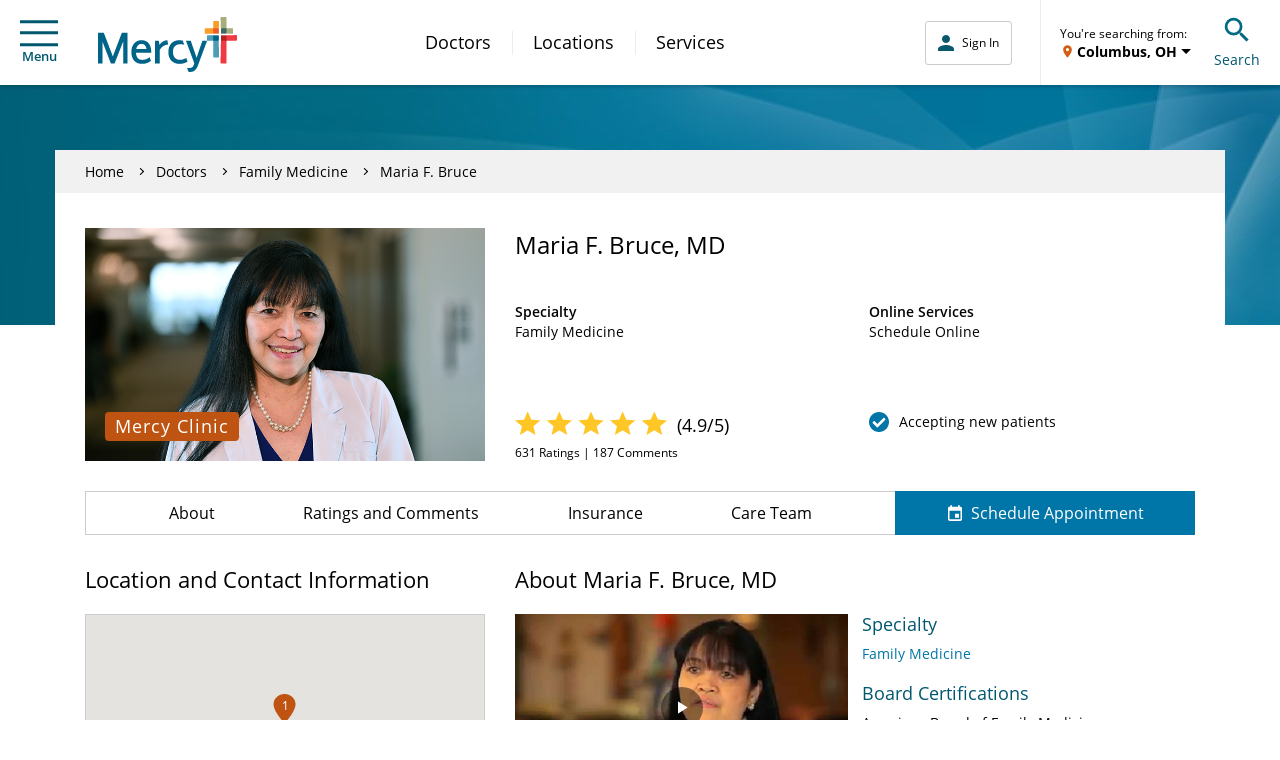

--- FILE ---
content_type: application/javascript; charset=utf-8
request_url: https://knowledgetags.yextpages.net/embed?key=AyF4BXPQpXCs8IvFa6ycDh-RLmmZQFA3D-zZ0VgUA_9if87o7HqeslZtR8bA0pox&account_id=1437411853479532243&location_id=1124136718
body_size: 10006
content:
!function(){var e={};e.g=function(){if("object"==typeof globalThis)return globalThis;try{return this||new Function("return this")()}catch(e){if("object"==typeof window)return window}}(),function(){function e(e){var t=0;return function(){return t<e.length?{done:!1,value:e[t++]}:{done:!0}}}function t(t){var n="undefined"!=typeof Symbol&&Symbol.iterator&&t[Symbol.iterator];if(n)return n.call(t);if("number"==typeof t.length)return{next:e(t)};throw Error(String(t)+" is not an iterable or ArrayLike")}var n=this||self;function i(){}function r(e){var t=typeof e;return"array"==(t="object"!=t?t:e?Array.isArray(e)?"array":t:"null")||"object"==t&&"number"==typeof e.length}function o(e){var t=typeof e;return"object"==t&&null!=e||"function"==t}function a(e,t){e=e.split(".");var i,r=n;e[0]in r||void 0===r.execScript||r.execScript("var "+e[0]);for(;e.length&&(i=e.shift());)e.length||void 0===t?r=r[i]&&r[i]!==Object.prototype[i]?r[i]:r[i]={}:r[i]=t}var s=Array.prototype.indexOf?function(e,t){return Array.prototype.indexOf.call(e,t,void 0)}:function(e,t){if("string"==typeof e)return"string"!=typeof t||1!=t.length?-1:e.indexOf(t,0);for(var n=0;n<e.length;n++)if(n in e&&e[n]===t)return n;return-1},c=Array.prototype.forEach?function(e,t){Array.prototype.forEach.call(e,t,void 0)}:function(e,t){for(var n=e.length,i="string"==typeof e?e.split(""):e,r=0;r<n;r++)r in i&&t.call(void 0,i[r],r,e)};function l(e){var t=e.length;if(0<t){for(var n=Array(t),i=0;i<t;i++)n[i]=e[i];return n}return[]}function u(e){return/^[\s\xa0]*$/.test(e)}function f(){var e=n.navigator;return e&&(e=e.userAgent)?e:""}function p(e){return p[" "](e),e}p[" "]=i;var d=!(-1==f().indexOf("Gecko")||-1!=f().toLowerCase().indexOf("webkit")&&-1==f().indexOf("Edge")||-1!=f().indexOf("Trident")||-1!=f().indexOf("MSIE")||-1!=f().indexOf("Edge")),h=-1!=f().toLowerCase().indexOf("webkit")&&-1==f().indexOf("Edge");function y(e,t){for(var n in e)t.call(void 0,e[n],n,e)}function v(e){if(!e||"object"!=typeof e)return e;if("function"==typeof e.clone)return e.clone();if("undefined"!=typeof Map&&e instanceof Map)return new Map(e);if("undefined"!=typeof Set&&e instanceof Set)return new Set(e);var t,n=Array.isArray(e)?[]:"function"!=typeof ArrayBuffer||"function"!=typeof ArrayBuffer.isView||!ArrayBuffer.isView(e)||e instanceof DataView?{}:new e.constructor(e.length);for(t in e)n[t]=v(e[t]);return n}function g(e){var t=document;return t.querySelectorAll&&t.querySelector?t.querySelectorAll("."+e):function(e){var t,n,i;if(document.querySelectorAll&&document.querySelector&&e)return document.querySelectorAll(e?"."+e:"");if(e&&document.getElementsByClassName){var r=document.getElementsByClassName(e);return r}if(r=document.getElementsByTagName("*"),e){var o={};for(n=i=0;t=r[n];n++){var a,c=t.className;(a="function"==typeof c.split)&&(a=0<=s(c.split(/\s+/),e)),a&&(o[i++]=t)}return o.length=i,o}return r}(e)}var m={cellpadding:"cellPadding",cellspacing:"cellSpacing",colspan:"colSpan",frameborder:"frameBorder",height:"height",maxlength:"maxLength",nonce:"nonce",role:"role",rowspan:"rowSpan",type:"type",usemap:"useMap",valign:"vAlign",width:"width"};function x(e,t,n){var i=arguments,r=document,o=i[1],a=String(i[0]);return a=String(a),"application/xhtml+xml"===r.contentType&&(a=a.toLowerCase()),a=r.createElement(a),o&&("string"==typeof o?a.className=o:Array.isArray(o)?a.className=o.join(" "):function(e,t){y(t,(function(t,n){t&&"object"==typeof t&&t.implementsGoogStringTypedString&&(t=t.getTypedStringValue()),"style"==n?e.style.cssText=t:"class"==n?e.className=t:"for"==n?e.htmlFor=t:m.hasOwnProperty(n)?e.setAttribute(m[n],t):0==n.lastIndexOf("aria-",0)||0==n.lastIndexOf("data-",0)?e.setAttribute(n,t):e[n]=t}))}(a,o)),2<i.length&&b(r,a,i,2),a}function b(e,t,n,i){function a(n){n&&t.appendChild("string"==typeof n?e.createTextNode(n):n)}for(;i<n.length;i++){var s=n[i];if(!r(s)||o(s)&&0<s.nodeType)a(s);else{e:{if(s&&"number"==typeof s.length){if(o(s)){var u="function"==typeof s.item||"string"==typeof s.item;break e}if("function"==typeof s){u="function"==typeof s.item;break e}}u=!1}c(u?l(s):s,a)}}}function A(e,t){b(9==e.nodeType?e:e.ownerDocument||e.document,e,arguments,1)}function w(e){for(var t;t=e.firstChild;)e.removeChild(t)}function C(e,t){if("textContent"in e)e.textContent=t;else if(3==e.nodeType)e.data=String(t);else if(e.firstChild&&3==e.firstChild.nodeType){for(;e.lastChild!=e.firstChild;)e.removeChild(e.lastChild);e.firstChild.data=String(t)}else w(e),e.appendChild((9==e.nodeType?e:e.ownerDocument||e.document).createTextNode(String(t)))}var E={SCRIPT:1,STYLE:1,HEAD:1,IFRAME:1,OBJECT:1},T={IMG:" ",BR:"\n"};function S(e){var t=[];return I(e,t,!0)," "!=(e=(e=(e=(e=t.join("")).replace(/ \xAD /g," ").replace(/\xAD/g,"")).replace(/\u200B/g,"")).replace(/ +/g," "))&&(e=e.replace(/^\s*/,"")),e}function I(e,t,n){if(!(e.nodeName in E))if(3==e.nodeType)n?t.push(String(e.nodeValue).replace(/(\r\n|\r|\n)/g,"")):t.push(e.nodeValue);else if(e.nodeName in T)t.push(T[e.nodeName]);else for(e=e.firstChild;e;)I(e,t,n),e=e.nextSibling}function O(e,t){this.type=e,this.currentTarget=this.target=t,this.defaultPrevented=!1}O.prototype.stopPropagation=function(){},O.prototype.preventDefault=function(){this.defaultPrevented=!0};var k=function(){if(!n.addEventListener||!Object.defineProperty)return!1;var e=!1,t=Object.defineProperty({},"passive",{get:function(){e=!0}});try{n.addEventListener("test",i,t),n.removeEventListener("test",i,t)}catch(e){}return e}();function P(e,t){if(O.call(this,e?e.type:""),this.relatedTarget=this.currentTarget=this.target=null,this.button=this.screenY=this.screenX=this.clientY=this.clientX=this.offsetY=this.offsetX=0,this.key="",this.charCode=this.keyCode=0,this.metaKey=this.shiftKey=this.altKey=this.ctrlKey=!1,this.state=null,this.pointerId=0,this.pointerType="",this.event_=null,e){var n=this.type=e.type,i=e.changedTouches&&e.changedTouches.length?e.changedTouches[0]:null;if(this.target=e.target||e.srcElement,this.currentTarget=t,t=e.relatedTarget){if(d){e:{try{p(t.nodeName);var r=!0;break e}catch(e){}r=!1}r||(t=null)}}else"mouseover"==n?t=e.fromElement:"mouseout"==n&&(t=e.toElement);this.relatedTarget=t,i?(this.clientX=void 0!==i.clientX?i.clientX:i.pageX,this.clientY=void 0!==i.clientY?i.clientY:i.pageY,this.screenX=i.screenX||0,this.screenY=i.screenY||0):(this.offsetX=h||void 0!==e.offsetX?e.offsetX:e.layerX,this.offsetY=h||void 0!==e.offsetY?e.offsetY:e.layerY,this.clientX=void 0!==e.clientX?e.clientX:e.pageX,this.clientY=void 0!==e.clientY?e.clientY:e.pageY,this.screenX=e.screenX||0,this.screenY=e.screenY||0),this.button=e.button,this.keyCode=e.keyCode||0,this.key=e.key||"",this.charCode=e.charCode||("keypress"==n?e.keyCode:0),this.ctrlKey=e.ctrlKey,this.altKey=e.altKey,this.shiftKey=e.shiftKey,this.metaKey=e.metaKey,this.pointerId=e.pointerId||0,this.pointerType="string"==typeof e.pointerType?e.pointerType:_[e.pointerType]||"",this.state=e.state,this.event_=e,e.defaultPrevented&&P.superClass_.preventDefault.call(this)}}!function(e,t){function n(){}n.prototype=t.prototype,e.superClass_=t.prototype,e.prototype=new n,e.prototype.constructor=e,e.base=function(e,n,i){for(var r=Array(arguments.length-2),o=2;o<arguments.length;o++)r[o-2]=arguments[o];return t.prototype[n].apply(e,r)}}(P,O);var _={2:"touch",3:"pen",4:"mouse"};P.prototype.stopPropagation=function(){P.superClass_.stopPropagation.call(this),this.event_.stopPropagation?this.event_.stopPropagation():this.event_.cancelBubble=!0},P.prototype.preventDefault=function(){P.superClass_.preventDefault.call(this);var e=this.event_;e.preventDefault?e.preventDefault():e.returnValue=!1};var L="closure_listenable_"+(1e6*Math.random()|0),Y=0;function X(e,t,n,i,r){this.listener=e,this.proxy=null,this.src=t,this.type=n,this.capture=!!i,this.handler=r,this.key=++Y,this.removed=this.callOnce=!1}function j(e){e.removed=!0,e.listener=null,e.proxy=null,e.src=null,e.handler=null}function D(e){this.src=e,this.listeners={},this.typeCount_=0}function N(e,t,n,i){for(var r=0;r<e.length;++r){var o=e[r];if(!o.removed&&o.listener==t&&o.capture==!!n&&o.handler==i)return r}return-1}D.prototype.add=function(e,t,n,i,r){var o=e.toString();(e=this.listeners[o])||(e=this.listeners[o]=[],this.typeCount_++);var a=N(e,t,i,r);return-1<a?(t=e[a],n||(t.callOnce=!1)):((t=new X(t,this.src,o,!!i,r)).callOnce=n,e.push(t)),t},D.prototype.remove=function(e,t,n,i){if(!((e=e.toString())in this.listeners))return!1;var r=this.listeners[e];return-1<(t=N(r,t,n,i))&&(j(r[t]),Array.prototype.splice.call(r,t,1),0==r.length&&(delete this.listeners[e],this.typeCount_--),!0)};var B="closure_lm_"+(1e6*Math.random()|0),M={};function K(e,t,n,i,r){if(i&&i.once)q(e,t,n,i,r);else if(Array.isArray(t))for(var a=0;a<t.length;a++)K(e,t[a],n,i,r);else n=G(n),e&&e[L]?e.listen(t,n,o(i)?!!i.capture:!!i,r):U(e,t,n,!1,i,r)}function U(e,t,n,i,r,a){if(!t)throw Error("Invalid event type");var s=o(r)?!!r.capture:!!r,c=V(e);if(c||(e[B]=c=new D(e)),!(n=c.add(t,n,i,s,a)).proxy)if(i=function(){var e=R;return function t(n){return e.call(t.src,t.listener,n)}}(),n.proxy=i,i.src=e,i.listener=n,e.addEventListener)k||(r=s),void 0===r&&(r=!1),e.addEventListener(t.toString(),i,r);else if(e.attachEvent)e.attachEvent(Q(t.toString()),i);else{if(!e.addListener||!e.removeListener)throw Error("addEventListener and attachEvent are unavailable.");e.addListener(i)}}function q(e,t,n,i,r){if(Array.isArray(t))for(var a=0;a<t.length;a++)q(e,t[a],n,i,r);else n=G(n),e&&e[L]?e.listenOnce(t,n,o(i)?!!i.capture:!!i,r):U(e,t,n,!0,i,r)}function Q(e){return e in M?M[e]:M[e]="on"+e}function R(e,t){if(e.removed)e=!0;else{t=new P(t,this);var n=e.listener,i=e.handler||e.src;if(e.callOnce&&"number"!=typeof e&&e&&!e.removed){var r=e.src;if(r&&r[L])r.unlistenByKey(e);else{var o=e.type,a=e.proxy;if(r.removeEventListener?r.removeEventListener(o,a,e.capture):r.detachEvent?r.detachEvent(Q(o),a):r.addListener&&r.removeListener&&r.removeListener(a),o=V(r)){var c;if(c=(a=e.type)in o.listeners){c=o.listeners[a];var l,u=s(c,e);(l=0<=u)&&Array.prototype.splice.call(c,u,1),c=l}c&&(j(e),0==o.listeners[a].length&&(delete o.listeners[a],o.typeCount_--)),0==o.typeCount_&&(o.src=null,r[B]=null)}else j(e)}}e=n.call(i,t)}return e}function V(e){return(e=e[B])instanceof D?e:null}var F="__closure_events_fn_"+(1e9*Math.random()>>>0);function G(e){return"function"==typeof e?e:(e[F]||(e[F]=function(t){return e.handleEvent(t)}),e[F])}var J,H,W,$,z,Z=n.JSON.stringify;function ee(e){var t=e.getAttribute("data-yext-id");return t||(t=e.getAttribute("data-yext-location-id")),t}function te(e,t){"string"==typeof t&&(t=t.replace(/https?:\/\//,"//")),e.src=t}function ne(e){this.businessId=e.businessId,this.partition=e.partition,this.env=e.env,this.entityIdToUid=e.entityIdToUid,this.metricsLibLoaded=!1,this.pixelOptIn=e.pixelOptIn,this.eventQueue=[],this.yextAnalytics={},function(e){e.metricsLibLoaded=!0;var t=1!==e.entityIdToUid.length;0===(window.yPixelOptInQ||[]).length?!0===e.pixelOptIn?W(!0):!1===e.pixelOptIn&&W(!1):$(),y(e.entityIdToUid,function(e,n){this.yextAnalytics[n]=J({product:"knowledgetags",entity_uid:e,businessids:this.businessId,partition:this.partition?this.partition:H.US,env:this.env}),this.event("pageview",n),c(g("yext-cta"),function(e){t&&n!==ee(e)||K(e,"click",function(){this.event("calltoactionclick",n)}.bind(this))}.bind(this)),c(g("yext-website"),function(e){t&&n!==ee(e)||K(e,"click",function(){this.event("clicktowebsite",n)}.bind(this))}.bind(this)),c(document.getElementsByTagName("a"),function(e){if(!t||n===ee(e)){var i=e.getAttribute("data-ya-track");i&&K(e,"click",function(){this.event(i,n)}.bind(this))}}.bind(this))}.bind(e)),function(e){for(;0<e.eventQueue.length;)e.event.apply(e,e.eventQueue.shift())}(e)}(this)}function ie(){}function re(e,t,n,i,r){t&&c(function(e){var t,n={};for(t in e)n[t]=e[t];return n}(document.getElementsByTagName(e)),(function(e){if(!r||i===ee(e)){var o=e.getAttribute("data-yext-field");void 0!==(o=t[o])&&n(e,o)}}))}function oe(e,t){Array.isArray(t)?C(e,t.join(", ")):C(e,t)}function ae(e,t){Array.isArray(t)?(t="hours"===e.getAttribute("data-yext-field")?t.map((function(e){if("string"!=typeof e||-1===e.indexOf("day "))return x("div",{},e);var t=e.lastIndexOf("day ")+3,n=x("span",{class:"days"},e.substring(0,t));return e=x("span",{class:"hours-open"},e.substring(t)),x("div",{},n,e)})):t.map((function(e){return x("div",{},e)})),w(e),A(e,t)):C(e,t)}function se(e,t){Array.isArray(t)&&A(e,t=t.map((function(e){return x("li",{},e)})))}!function(e,n){function i(e){var t="",n=0;for(var i in e.v=Date.now()+Math.floor(1e3*Math.random()),e)t=(t+=0===n?"?":"&")+i+"="+e[i],n+=1;return t}function r(){var e=n.querySelector('script[src="https://assets.sitescdn.net/ytag/ytag.min.js"]');return e||((e=n.createElement("script")).src="https://assets.sitescdn.net/ytag/ytag.min.js",n.body.appendChild(e),e)}function o(t){return function(o,a){f&&(t.pagesReferrer=n.referrer,t.pageurl=n.location.pathname,t.eventType=o,t.pageDomain=n.location.hostname,(o=function(){for(var t={},n=e.location.search.substring(1).split("&"),i=0;i<n.length;i++){var r=n[i].split("="),o=decodeURIComponent(r[0]);if(r=decodeURIComponent(r[1]),o in t){var a=t[o];t[o]=Array.isArray(a)?a.concat(r):[a,r]}else t[o]=r}return t}())&&(t.queryParams=encodeURIComponent(JSON.stringify(o))),function(t,n,o){var a=n.partition?n.partition:function(e){if(null==e)throw Error("Business ID was null or undefined");switch(Math.floor(e/1e8%10)){case 0:return d.US;case 1:return d.EU;default:throw Error("Invalid Business ID")}}(n.businessids),s=u+(n.env&&"prod"!==n.env?n.env+".":"")+a+".yextevents.com/"+t;p?function(t){var n=r();e.yextConversionTag?t():n.addEventListener("load",t)}((function(){var t=e.yextConversionTag("yfpc")._yfpc;n._yfpc=t,o(s+i(n))})):o(s+i(n))}("store_pagespixel",t,(function(e){!function(e,t){function i(e){t(e)}var r=n.createElement("img");t&&(r.onload=i,r.onerror=r.onabort=i),r.src=e,r.width="0",r.height="0",r.style.setProperty("width","0","important"),r.style.setProperty("height","0","important"),r.style.position="absolute",r.alt="",n.body&&n.body.appendChild(r)}(e,a)})))}}function s(){for(var n=t(e.yPixelOptInQ||[]),i=n.next();!i.done;i=n.next())"boolean"==typeof(i=i.value)?l(i):"object"==typeof i&&l(i[0]);for(i=(n=t(e.yCookieOptInQ||e.yOptInQ||[])).next();!i.done;i=n.next())c(i.value[0])}function c(e){!0!==e&&!1!==e||(p=e,f&&p&&r())}function l(e){(!0===e||!1===e)&&(f=e)&&p&&r()}var u="http:"==e.location.protocol?"http://":"https://";W=l,a("yext.pixel.optIn",l);var f=!0;a("yext.analytics.optIn",c),a("yext.cookies.optIn",c),a("yext.cookie.optIn",c);var p=!1;$=s,a("yext.pixel.checkWindowOptIn",s),s(),J=o,a("yext.analytics.getYextAnalytics",o);var d={US:"us",EU:"eu"};H=d,a("yext.analytics.YextPartition",d)}(window,document),ne.prototype.event=function(e,t){if(this.metricsLibLoaded){var n,i=this.yextAnalytics,r=[],o=0;for(n in i)r[o++]=n;if(1===r.length)e:{for(a in i=this.yextAnalytics){var a=i[a];break e}a=void 0}else a=this.yextAnalytics[t];a?("cta_clicks"===e&&a("calltoactionclick"),a(e)):console.error("Event: "+e+" for invalid entity: "+t)}else this.eventQueue.push([e,t])},ie.prototype.event=function(){},a("Yext._embed",(function(e){function t(){z=e.noAnalytics?new ie:new ne(e);var t=e.entities,n=1!==t.length;c(t,(function(t){!function(e,t,n){var i=e.entityId,r={phone:function(){z.event("phonecall",i)},alternatePhone:function(){z.event("phonecall",i)},tollFreePhone:function(){z.event("phonecall",i)},mobilePhone:function(){z.event("phonecall",i)},faxPhone:function(){z.event("phonecall",i)},ttyPhone:function(){z.event("phonecall",i)},"get-directions-link":function(){z.event("drivingdirection",i)}},o=e.attributes;re("div",o,ae,i,t),re("ul",o,se,i,t),re("ol",o,se,i,t),re("img",o,te,i,t),re("span",o,oe,i,t),re("a",o,(function(e,t){var i=e.getAttribute("data-yext-field");r[i]&&K(e,"click",r[i]),e.href=t,"get-directions-link"===i&&(u(S(e))&&C(e,n),u(t)&&C(e,"")),"email"===i&&(u(S(e))&&C(e,t),e.href="mailto:"+t),"phone"!==i&&"localPhone"!==i&&"alternatePhone"!==i&&"tollFreePhone"!==i&&"mobilePhone"!==i&&"faxPhone"!==i&&"ttyPhone"!==i||(u(S(e))&&C(e,t),e.href="tel:"+t)}),i,t),e.schema&&function(e,t){e.appendChild(t)}(document.body,x("script",{type:"application/ld+json",class:"yext-schema-json","data-yext-id":i},Z(e.schema)))}(t,n,e["directions-text"])}))}var n={entities:v(e.entities)};"loading"===document.readyState?K(document,"DOMContentLoaded",t):t();var i=e.callback;if(i){var r=window[i];if("function"!=typeof r)throw new TypeError(i+" is not a function");r(n)}})),a("Yext.customEvent",(function(e,t){z.event(e,t)}))}.call(e.g)}();
//# sourceMappingURL=embed.js.map
Yext._embed({"businessId":"1437411853479532243","callback":"","directions-text":"Get Directions","entities":[{"attributes":{"acceptingNewPatients":true,"accountId":"1437411853479532243","address":"202 E. 50th Street","address1":"202 E. 50th Street","attire":"","bioListIds":[],"bioListsLabel":"","categoryIds":["1450363","1135560"],"categoryIds[0]":"1450363","categoryIds[1]":"1135560","certifications":["American Board of Family Medicine"],"certifications[0]":"American Board of Family Medicine","city":"Joplin","countryCode":"US","customFields.167546":"3015","customFields.167547":"Joplin, MO","customFields.167548":"Monday-Friday: 7 a.m. - 5 p.m.","customFields.167549":"true","customFields.167551":"54","customFields.167552":"Central","customFields.167618":"30403","customFields.170145":"https://www.mercy.net/doctor/maria-f-bruce-md?utm_source=google\u0026utm_medium=organic_search\u0026utm_campaign=yext\u0026utm_term=Central\u0026utm_content=appt","customFields.170146":"https://www.mercy.net/doctor/maria-f-bruce-md?utm_source=bing\u0026utm_medium=organic_search\u0026utm_campaign=yext\u0026utm_term=Central\u0026utm_content=website","customFields.170798":"https://www.mercy.net/doctor/maria-f-bruce-md","customFields.170801":"?utm_source=extended\u0026utm_medium=organic_search\u0026utm_campaign=yext\u0026utm_term=Central\u0026utm_content=website","customFields.170802":"?utm_source=bing\u0026utm_medium=organic_search\u0026utm_campaign=yext\u0026utm_term=Central\u0026utm_content=website","customFields.170804":"?utm_source=google\u0026utm_medium=organic_search\u0026utm_campaign=yext\u0026utm_term=Central\u0026utm_content=website","customFields.176544":"5295315","customFields.190726":"5.0","customFields.196538":["5391101","5391102","5391104","5391105"],"customFields.196538[0]":"5391101","customFields.196538[1]":"5391102","customFields.196538[2]":"5391104","customFields.196538[3]":"5391105","customFields.196835":"1007436","customFields.196837":"true","customFields.196838":"true","customFields.196840":"Integrated","customFields.196841":"false","customFields.196842":["Family Medicine"],"customFields.196842[0]":"Family Medicine","customFields.196843":"4.8542","customFields.196844":"631","customFields.196845":"187","customFields.196846":"JOPL","customFields.196849":"true","customFields.198257":"true","customFields.202844":"Maria","customFields.202845":"Bruce","customFields.203343":["[[FIRST NAME]]  [[LAST NAME]]","[[FIRST NAME]]","[[LAST NAME]]"],"customFields.203343[0]":"[[FIRST NAME]]  [[LAST NAME]]","customFields.203343[1]":"[[FIRST NAME]]","customFields.203343[2]":"[[LAST NAME]]","customFields.205074":"http://players.brightcove.net/830934500001/default_default/index.html?videoId=2768942461001","customFields.206465":"false","customFields.207308":"https://www.mercy.net/practice/mercy-clinic-primary-care-50th-street/","customFields.210681":"1124136718-1386639","customFields.213768":"903082790","customFields.457113":"true","customFields.524094":"true","customFields.524096":"true","displayAddress":"Mercy Clinic Primary Care - 50th Street","displayWebsiteUrl":"https://www.mercy.net/doctor/maria-f-bruce-md","email":"","eventListIds":[],"eventListsLabel":"","faxPhone":"(417) 556-3401","featuredMessage":"Click to schedule an appointment","featuredMessageUrl":"https://www.mercy.net/doctor/maria-f-bruce-md?utm_source=extended\u0026utm_medium=organic_search\u0026utm_campaign=yext\u0026utm_term=Central\u0026utm_content=featured","firstName":"Maria","folderId":"284672","gender":"FEMALE","get-directions-link":"https://www.google.com/maps?daddr=202+E.+50th+Street++Joplin+MO+64804+US","googleAccountId":"114480886708628909824","googleAttributes":["Has wheelchair accessible entrance: true"],"googleAttributesFormatted":["Has wheelchair accessible entrance"],"googleAttributes[0].customValues":["true"],"googleAttributes[0].customValues[0]":"true","googleAttributes[0].id":"has_wheelchair_accessible_entrance","googleWebsiteOverride":"https://www.mercy.net/doctor/maria-f-bruce-md?utm_source=google\u0026utm_medium=organic_search\u0026utm_campaign=yext\u0026utm_term=Central\u0026utm_content=website","headshot.derivatives":[{"height":437,"url":"https://a.mktgcdn.com/p/bB48YoHJoPwGG7vbc36jDj3GU3t2ndooibDagBKdug4/768x437.jpg","width":768},{"height":122,"url":"https://a.mktgcdn.com/p/bB48YoHJoPwGG7vbc36jDj3GU3t2ndooibDagBKdug4/215x122.jpg","width":215},{"height":56,"url":"https://a.mktgcdn.com/p/bB48YoHJoPwGG7vbc36jDj3GU3t2ndooibDagBKdug4/98x56.jpg","width":98}],"headshot.derivatives[0].height":437,"headshot.derivatives[0].url":"https://a.mktgcdn.com/p/bB48YoHJoPwGG7vbc36jDj3GU3t2ndooibDagBKdug4/768x437.jpg","headshot.derivatives[0].width":768,"headshot.derivatives[1].height":122,"headshot.derivatives[1].url":"https://a.mktgcdn.com/p/bB48YoHJoPwGG7vbc36jDj3GU3t2ndooibDagBKdug4/215x122.jpg","headshot.derivatives[1].width":215,"headshot.derivatives[2].height":56,"headshot.derivatives[2].url":"https://a.mktgcdn.com/p/bB48YoHJoPwGG7vbc36jDj3GU3t2ndooibDagBKdug4/98x56.jpg","headshot.derivatives[2].width":98,"headshot.height":437,"headshot.url":"https://a.mktgcdn.com/p/bB48YoHJoPwGG7vbc36jDj3GU3t2ndooibDagBKdug4/768x437.jpg","headshot.width":768,"holidayHoursFormatted":null,"hours":["Monday - Friday 7:00 am - 5:00 pm","Saturday Closed","Sunday Closed"],"hours-friday":"7:00 am - 5:00 pm","hours-monday":"7:00 am - 5:00 pm","hours-saturday":"Closed","hours-sunday":"Closed","hours-thursday":"7:00 am - 5:00 pm","hours-tuesday":"7:00 am - 5:00 pm","hours-wednesday":"7:00 am - 5:00 pm","id":"1124136718","insuranceAccepted":["Aetna","Allwell from Home State Health","Ambetter from Home State Health","American Healthcare Alliance","Anthem BlueCross BlueShield","Arkansas MCO","BearSkin Healthcare","CNH/Reman","Cigna","Comp Care of the Ozarks","Comp Results","Coventry","Each Care Network","First Health Network","Health Management Network","Health Systems, Inc.","HealthChoice","HealthNet Federal","Home State Health","Humana","Integrity Home Care","MHNet","Missouri Care","MultiPlan/PHCS","NHC Advantage","National Comp Care","Prime Health Services","Tri-State Healthcare Coalition","USA Managed Care Organization","United Healthcare","WellCare Medicare Advantage"],"insuranceAccepted[0]":"Aetna","insuranceAccepted[10]":"Comp Results","insuranceAccepted[11]":"Coventry","insuranceAccepted[12]":"Each Care Network","insuranceAccepted[13]":"First Health Network","insuranceAccepted[14]":"Health Management Network","insuranceAccepted[15]":"Health Systems, Inc.","insuranceAccepted[16]":"HealthChoice","insuranceAccepted[17]":"HealthNet Federal","insuranceAccepted[18]":"Home State Health","insuranceAccepted[19]":"Humana","insuranceAccepted[1]":"Allwell from Home State Health","insuranceAccepted[20]":"Integrity Home Care","insuranceAccepted[21]":"MHNet","insuranceAccepted[22]":"Missouri Care","insuranceAccepted[23]":"MultiPlan/PHCS","insuranceAccepted[24]":"NHC Advantage","insuranceAccepted[25]":"National Comp Care","insuranceAccepted[26]":"Prime Health Services","insuranceAccepted[27]":"Tri-State Healthcare Coalition","insuranceAccepted[28]":"USA Managed Care Organization","insuranceAccepted[29]":"United Healthcare","insuranceAccepted[2]":"Ambetter from Home State Health","insuranceAccepted[30]":"WellCare Medicare Advantage","insuranceAccepted[3]":"American Healthcare Alliance","insuranceAccepted[4]":"Anthem BlueCross BlueShield","insuranceAccepted[5]":"Arkansas MCO","insuranceAccepted[6]":"BearSkin Healthcare","insuranceAccepted[7]":"CNH/Reman","insuranceAccepted[8]":"Cigna","insuranceAccepted[9]":"Comp Care of the Ozarks","isPhoneTracked":false,"isoRegionCode":"MO","labelIds":["80381","140598","200840","337580"],"labelIds[0]":"80381","labelIds[1]":"140598","labelIds[2]":"200840","labelIds[3]":"337580","language":"en","languages":["Filipino"],"languages[0]":"Filipino","lastName":"Bruce","locationName":"Maria F. Bruce, MD","locationType":"HEALTHCARE_PROFESSIONAL","logo.derivatives":[{"height":150,"url":"http://a.mktgcdn.com/p/8DvszEyFS7dfHkbWccbo5U69AcqD7KQeJE1iV2DIXTg/150x150.png","width":150},{"height":94,"url":"http://a.mktgcdn.com/p/8DvszEyFS7dfHkbWccbo5U69AcqD7KQeJE1iV2DIXTg/94x94.png","width":94}],"logo.derivatives[0].height":150,"logo.derivatives[0].url":"http://a.mktgcdn.com/p/8DvszEyFS7dfHkbWccbo5U69AcqD7KQeJE1iV2DIXTg/150x150.png","logo.derivatives[0].width":150,"logo.derivatives[1].height":94,"logo.derivatives[1].url":"http://a.mktgcdn.com/p/8DvszEyFS7dfHkbWccbo5U69AcqD7KQeJE1iV2DIXTg/94x94.png","logo.derivatives[1].width":94,"logo.height":400,"logo.sourceUrl":"https://bloximages.newyork1.vip.townnews.com/stltoday.com/content/tncms/assets/v3/editorial/e/65/e6527944-6130-5825-8bcd-cc64952e2e01/5a4cf6495b810.image.jpg?resize=400%2C188","logo.url":"http://a.mktgcdn.com/p/8DvszEyFS7dfHkbWccbo5U69AcqD7KQeJE1iV2DIXTg/400x400.png","logo.width":400,"mealsServed":"","menuIds":[],"menusLabel":"","middleName":"F.","name":"Maria F. Bruce, MD","npi":"1124136718","officeName":"Mercy Clinic Primary Care - 50th Street","paymentOptions":null,"phone":"(417) 556-3400","photos":[{"derivatives":[{"height":437,"url":"https://a.mktgcdn.com/p/bB48YoHJoPwGG7vbc36jDj3GU3t2ndooibDagBKdug4/768x437.jpg","width":768},{"height":352,"url":"https://a.mktgcdn.com/p/bB48YoHJoPwGG7vbc36jDj3GU3t2ndooibDagBKdug4/619x352.jpg","width":619},{"height":341,"url":"https://a.mktgcdn.com/p/bB48YoHJoPwGG7vbc36jDj3GU3t2ndooibDagBKdug4/600x341.jpg","width":600},{"height":112,"url":"https://a.mktgcdn.com/p/bB48YoHJoPwGG7vbc36jDj3GU3t2ndooibDagBKdug4/196x112.jpg","width":196}],"height":437,"url":"https://a.mktgcdn.com/p/bB48YoHJoPwGG7vbc36jDj3GU3t2ndooibDagBKdug4/768x437.jpg","width":768}],"photos[0].derivatives":[{"height":437,"url":"https://a.mktgcdn.com/p/bB48YoHJoPwGG7vbc36jDj3GU3t2ndooibDagBKdug4/768x437.jpg","width":768},{"height":352,"url":"https://a.mktgcdn.com/p/bB48YoHJoPwGG7vbc36jDj3GU3t2ndooibDagBKdug4/619x352.jpg","width":619},{"height":341,"url":"https://a.mktgcdn.com/p/bB48YoHJoPwGG7vbc36jDj3GU3t2ndooibDagBKdug4/600x341.jpg","width":600},{"height":112,"url":"https://a.mktgcdn.com/p/bB48YoHJoPwGG7vbc36jDj3GU3t2ndooibDagBKdug4/196x112.jpg","width":196}],"photos[0].derivatives[0].height":437,"photos[0].derivatives[0].url":"https://a.mktgcdn.com/p/bB48YoHJoPwGG7vbc36jDj3GU3t2ndooibDagBKdug4/768x437.jpg","photos[0].derivatives[0].width":768,"photos[0].derivatives[1].height":352,"photos[0].derivatives[1].url":"https://a.mktgcdn.com/p/bB48YoHJoPwGG7vbc36jDj3GU3t2ndooibDagBKdug4/619x352.jpg","photos[0].derivatives[1].width":619,"photos[0].derivatives[2].height":341,"photos[0].derivatives[2].url":"https://a.mktgcdn.com/p/bB48YoHJoPwGG7vbc36jDj3GU3t2ndooibDagBKdug4/600x341.jpg","photos[0].derivatives[2].width":600,"photos[0].derivatives[3].height":112,"photos[0].derivatives[3].url":"https://a.mktgcdn.com/p/bB48YoHJoPwGG7vbc36jDj3GU3t2ndooibDagBKdug4/196x112.jpg","photos[0].derivatives[3].width":196,"photos[0].height":437,"photos[0].url":"https://a.mktgcdn.com/p/bB48YoHJoPwGG7vbc36jDj3GU3t2ndooibDagBKdug4/768x437.jpg","photos[0].width":768,"priceRange":"","productListIds":[],"productListsLabel":"","reservationUrl":"https://www.mercy.net/doctor/maria-f-bruce-md?utm_source=extended\u0026utm_medium=organic_search\u0026utm_campaign=yext\u0026utm_term=Central\u0026utm_content=appt","schemaTypes":["Physician"],"schemaTypes[0]":"Physician","serviceArea":null,"state":"MO","suppressAddress":false,"timestamp":1768984438432,"timezone":"America/Chicago","uberLink":"http://a.gotoloc.com/uber/F3ArRqOEU2A","uberLinkRaw":"https://m.uber.com/ul/?client_id=KXQcwoj2Zb8ymDzKgVgbIaDE5iAE_TAj\u0026action=setPickup\u0026pickup=my_location\u0026dropoff%5Bnickname%5D=Maria%20F.%20Bruce%2C%20MD\u0026dropoff%5Blatitude%5D=37.03324636861077\u0026dropoff%5Blongitude%5D=-94.5125716443265\u0026dropoff%5Bformatted_address%5D=202%20E.%2050th%20Street%2C%2CJoplin%2CMO","uid":"qV8PP7","websiteUrl":"https://www.mercy.net/doctor/maria-f-bruce-md?utm_source=extended\u0026utm_medium=organic_search\u0026utm_campaign=yext\u0026utm_term=Central\u0026utm_content=website","yearEstablished":"","yextDisplayLat":37.032333359577585,"yextDisplayLng":-94.51394833000927,"yextRoutableLat":37.03324636861077,"yextRoutableLng":-94.5125716443265,"zip":"64804"},"entityId":"1124136718","schema":{"@context":"https://schema.org","@id":"1124136718","@type":["Physician"],"acceptsReservations":"https://www.mercy.net/doctor/maria-f-bruce-md?utm_source=extended\u0026utm_medium=organic_search\u0026utm_campaign=yext\u0026utm_term=Central\u0026utm_content=appt","address":{"@type":"PostalAddress","addressLocality":"Joplin","addressRegion":"MO","postalCode":"64804","streetAddress":"202 E. 50th Street"},"faxNumber":"+14175563401","geo":{"@type":"GeoCoordinates","latitude":37.032333359577585,"longitude":-94.51394833000927},"healthPlanNetworkId":["Aetna","Allwell from Home State Health","Ambetter from Home State Health","American Healthcare Alliance","Anthem BlueCross BlueShield","Arkansas MCO","BearSkin Healthcare","CNH/Reman","Cigna","Comp Care of the Ozarks","Comp Results","Coventry","Each Care Network","First Health Network","Health Management Network","Health Systems, Inc.","HealthChoice","HealthNet Federal","Home State Health","Humana","Integrity Home Care","MHNet","Missouri Care","MultiPlan/PHCS","NHC Advantage","National Comp Care","Prime Health Services","Tri-State Healthcare Coalition","USA Managed Care Organization","United Healthcare","WellCare Medicare Advantage"],"image":"http://a.mktgcdn.com/p/8DvszEyFS7dfHkbWccbo5U69AcqD7KQeJE1iV2DIXTg/400x400.png","isAcceptingNewPatients":true,"logo":"http://a.mktgcdn.com/p/8DvszEyFS7dfHkbWccbo5U69AcqD7KQeJE1iV2DIXTg/400x400.png","name":"Maria F. Bruce, MD","openingHoursSpecification":[{"@type":"OpeningHoursSpecification","closes":"17:00","dayOfWeek":"Friday","opens":"07:00"},{"@type":"OpeningHoursSpecification","closes":"17:00","dayOfWeek":"Monday","opens":"07:00"},{"@type":"OpeningHoursSpecification","dayOfWeek":"Saturday"},{"@type":"OpeningHoursSpecification","dayOfWeek":"Sunday"},{"@type":"OpeningHoursSpecification","closes":"17:00","dayOfWeek":"Thursday","opens":"07:00"},{"@type":"OpeningHoursSpecification","closes":"17:00","dayOfWeek":"Tuesday","opens":"07:00"},{"@type":"OpeningHoursSpecification","closes":"17:00","dayOfWeek":"Wednesday","opens":"07:00"}],"telephone":"+14175563400","url":"https://www.mercy.net/doctor/maria-f-bruce-md?utm_source=extended\u0026utm_medium=organic_search\u0026utm_campaign=yext\u0026utm_term=Central\u0026utm_content=website"}}],"entityIdToUid":{"1124136718":"qV8PP7"},"env":"prod","noAnalytics":false,"partition":"us","pixelOptIn":true}
)

--- FILE ---
content_type: text/vtt; charset=UTF-8
request_url: https://manifest.prod.boltdns.net/thumbnail/v1/830934500001/bf40d2c3-c246-4799-a3f5-1def923d3216/672ce798-06cc-409f-b8f2-bfa746685ead/thumbnail.webvtt?fastly_token=Njk3MTllY2JfNGE4MjUwYjlkM2UyNjAyNjViNmFjNzM1MTA1NTk0YmY4YmM4ZjhkODM5ODBhYTRlYTNkMWY4YTJmNTkyMzJhOA%3D%3D
body_size: 8699
content:
WEBVTT

00:00.000 --> 00:05.000
https://house-fastly-signed-us-east-1-prod.brightcovecdn.com/image/v1/jit/830934500001/bf40d2c3-c246-4799-a3f5-1def923d3216/main/480x270/0s/match/image.jpeg?fastly_token=[base64]%3D

00:05.000 --> 00:10.000
https://house-fastly-signed-us-east-1-prod.brightcovecdn.com/image/v1/jit/830934500001/bf40d2c3-c246-4799-a3f5-1def923d3216/main/480x270/5s/match/image.jpeg?fastly_token=[base64]%3D

00:10.000 --> 00:15.000
https://house-fastly-signed-us-east-1-prod.brightcovecdn.com/image/v1/jit/830934500001/bf40d2c3-c246-4799-a3f5-1def923d3216/main/480x270/10s/match/image.jpeg?fastly_token=[base64]

00:15.000 --> 00:20.000
https://house-fastly-signed-us-east-1-prod.brightcovecdn.com/image/v1/jit/830934500001/bf40d2c3-c246-4799-a3f5-1def923d3216/main/480x270/15s/match/image.jpeg?fastly_token=[base64]

00:20.000 --> 00:25.000
https://house-fastly-signed-us-east-1-prod.brightcovecdn.com/image/v1/jit/830934500001/bf40d2c3-c246-4799-a3f5-1def923d3216/main/480x270/20s/match/image.jpeg?fastly_token=[base64]

00:25.000 --> 00:30.000
https://house-fastly-signed-us-east-1-prod.brightcovecdn.com/image/v1/jit/830934500001/bf40d2c3-c246-4799-a3f5-1def923d3216/main/480x270/25s/match/image.jpeg?fastly_token=[base64]

00:30.000 --> 00:35.000
https://house-fastly-signed-us-east-1-prod.brightcovecdn.com/image/v1/jit/830934500001/bf40d2c3-c246-4799-a3f5-1def923d3216/main/480x270/30s/match/image.jpeg?fastly_token=[base64]

00:35.000 --> 00:40.000
https://house-fastly-signed-us-east-1-prod.brightcovecdn.com/image/v1/jit/830934500001/bf40d2c3-c246-4799-a3f5-1def923d3216/main/480x270/35s/match/image.jpeg?fastly_token=[base64]

00:40.000 --> 00:45.000
https://house-fastly-signed-us-east-1-prod.brightcovecdn.com/image/v1/jit/830934500001/bf40d2c3-c246-4799-a3f5-1def923d3216/main/480x270/40s/match/image.jpeg?fastly_token=[base64]

00:45.000 --> 00:50.000
https://house-fastly-signed-us-east-1-prod.brightcovecdn.com/image/v1/jit/830934500001/bf40d2c3-c246-4799-a3f5-1def923d3216/main/480x270/45s/match/image.jpeg?fastly_token=[base64]

00:50.000 --> 00:55.000
https://house-fastly-signed-us-east-1-prod.brightcovecdn.com/image/v1/jit/830934500001/bf40d2c3-c246-4799-a3f5-1def923d3216/main/480x270/50s/match/image.jpeg?fastly_token=[base64]

00:55.000 --> 01:00.000
https://house-fastly-signed-us-east-1-prod.brightcovecdn.com/image/v1/jit/830934500001/bf40d2c3-c246-4799-a3f5-1def923d3216/main/480x270/55s/match/image.jpeg?fastly_token=[base64]

01:00.000 --> 01:05.000
https://house-fastly-signed-us-east-1-prod.brightcovecdn.com/image/v1/jit/830934500001/bf40d2c3-c246-4799-a3f5-1def923d3216/main/480x270/1m0s/match/image.jpeg?fastly_token=[base64]%3D%3D

01:05.000 --> 01:10.000
https://house-fastly-signed-us-east-1-prod.brightcovecdn.com/image/v1/jit/830934500001/bf40d2c3-c246-4799-a3f5-1def923d3216/main/480x270/1m5s/match/image.jpeg?fastly_token=[base64]%3D%3D

01:10.000 --> 01:15.000
https://house-fastly-signed-us-east-1-prod.brightcovecdn.com/image/v1/jit/830934500001/bf40d2c3-c246-4799-a3f5-1def923d3216/main/480x270/1m10s/match/image.jpeg?fastly_token=[base64]%3D

01:15.000 --> 01:20.000
https://house-fastly-signed-us-east-1-prod.brightcovecdn.com/image/v1/jit/830934500001/bf40d2c3-c246-4799-a3f5-1def923d3216/main/480x270/1m15s/match/image.jpeg?fastly_token=[base64]%3D

01:20.000 --> 01:25.000
https://house-fastly-signed-us-east-1-prod.brightcovecdn.com/image/v1/jit/830934500001/bf40d2c3-c246-4799-a3f5-1def923d3216/main/480x270/1m20s/match/image.jpeg?fastly_token=[base64]%3D

01:25.000 --> 01:27.220
https://house-fastly-signed-us-east-1-prod.brightcovecdn.com/image/v1/jit/830934500001/bf40d2c3-c246-4799-a3f5-1def923d3216/main/480x270/1m25s/match/image.jpeg?fastly_token=[base64]%3D



--- FILE ---
content_type: application/x-javascript;charset=utf-8
request_url: https://smetrics.mercy.net/id?d_visid_ver=5.5.0&d_fieldgroup=A&mcorgid=B3965BEB58C80C520A495C09%40AdobeOrg&mid=21539205995440560156038648538922211089&ts=1769031293527
body_size: -36
content:
{"mid":"21539205995440560156038648538922211089"}

--- FILE ---
content_type: application/javascript
request_url: https://www.docscores.com/widget/api/org-profile/mercy/npi/1124136718/200?jsonp=__jp0
body_size: 18773
content:
__jp0({"valid":true,"hostPrefix":"https://www.docscores.com","profile":{"name":"MARIA BRUCE","docprofileslug":"maria-bruce-3","docprofileId":114283,"specialty":"Unspecified","averageRating":4.853503,"averageRatingStr":"4.9","averageRatingPreciseStr":"4.85","averageStarRatingStr":"5","reviewcount":628,"reviewCountStr":"628 Ratings","reviewCountLabel":"Ratings","reviewBodyCountStr":"628 Ratings, 187 Comments","reviewBodyCountHtml":"<span itemprop=\"ratingCount\">628</span> Ratings, 187 Comments","bodycount":187,"bodyCountStr":"187 Comments","bodyCountLabel":"Comments","created":"2017-05-31 21:08:32.0","formattedCreated":"May 31, 2017","lastmodified":"2018-02-28 22:44:28.0","formattedLastmodified":"Feb 28, 2018","status":"live","destination":"org","questionRatings":[{"questionCount":628,"averageRating":4.853503,"averageRatingStr":"4.9","averageRatingPreciseStr":"4.85","averageStarRatingStr":"5","questionSlug":"Likelihood of Recommending","question":"Likely to Recommend"},{"questionCount":0,"averageRating":0.0,"averageRatingStr":"0.0","averageRatingPreciseStr":"0.00","averageStarRatingStr":"0","questionSlug":"Average Star Rating"}],"distribution":{"one":{"commentcount":0,"ratingcount":3,"ratingpercentage":"0.48"},"two":{"commentcount":0,"ratingcount":3,"ratingpercentage":"0.48"},"three":{"commentcount":0,"ratingcount":7,"ratingpercentage":"1.11"},"four":{"commentcount":9,"ratingcount":37,"ratingpercentage":"5.89"},"five":{"commentcount":178,"ratingcount":578,"ratingpercentage":"92.04"}}},"reviews":[{"reviewId":140396090,"reviewslug":"1315af396090","rating":5,"hasbody":true,"body":"Thank you","bodyForDisplay":"Thank you","bodyText":"Anything you would like to highlight about your experience?","body4":"","body4ForDisplay":"","formattedDisplayName":"Anonymous","reviewdate":"2025-12-09 00:00:00.0","formattedReviewDate":"Dec 9, 2025","formattedReviewTimestamp":"2025-12-09T00:00:00Z","created":"2025-12-11 18:36:25.0","formattedCreated":"Dec 11, 2025","publishdate":"2026-01-15 13:20:12.0","formattedPublishDate":"Jan 15, 2026","reviewsource":"realtime","destination":"org","docprofileId":114283,"profile":{"name":"MARIA BRUCE","docprofileslug":"maria-bruce-3","docprofileId":114283,"status":"live"}},{"reviewId":140188911,"reviewslug":"c0767e188911","rating":5,"hasbody":true,"body":"Dr Bruce and her care team are some of the best in the business. And I think you should name the clinic after Dr Bruce it should say the doctor Maria Bruce, Mercy primary Care facility.","bodyForDisplay":"Dr Bruce and her care team are some of the best in the business. And I think you should name the clinic after Dr Bruce it should say the doctor Maria Bruce, Mercy primary Care facility.","bodyText":"Anything you would like to highlight about your experience?","body4":"","body4ForDisplay":"","formattedDisplayName":"Anonymous","reviewdate":"2025-12-04 00:00:00.0","formattedReviewDate":"Dec 4, 2025","formattedReviewTimestamp":"2025-12-04T00:00:00Z","created":"2025-12-06 09:53:43.0","formattedCreated":"Dec 6, 2025","publishdate":"2026-01-15 13:16:42.0","formattedPublishDate":"Jan 15, 2026","reviewsource":"realtime","destination":"org","docprofileId":114283,"profile":{"name":"MARIA BRUCE","docprofileslug":"maria-bruce-3","docprofileId":114283,"status":"live"}},{"reviewId":140188200,"reviewslug":"6f6252188200","rating":5,"hasbody":true,"body":"The staff at Dr. Bruce's office are always so friendly and professional. Dr. Bruce has been my primary for years and can't imagine using any one else. I love the Mercy Team.........","bodyForDisplay":"The staff at Dr. Bruce's office are always so friendly and professional. Dr. Bruce has been my primary for years and can't imagine using any one else. I love the Mercy Team.........","bodyText":"Anything you would like to highlight about your experience?","body4":"","body4ForDisplay":"","formattedDisplayName":"Anonymous","reviewdate":"2025-12-04 00:00:00.0","formattedReviewDate":"Dec 4, 2025","formattedReviewTimestamp":"2025-12-04T00:00:00Z","created":"2025-12-06 09:52:54.0","formattedCreated":"Dec 6, 2025","publishdate":"2026-01-15 13:16:36.0","formattedPublishDate":"Jan 15, 2026","reviewsource":"realtime","destination":"org","docprofileId":114283,"profile":{"name":"MARIA BRUCE","docprofileslug":"maria-bruce-3","docprofileId":114283,"status":"live"}},{"reviewId":140187634,"reviewslug":"89669a187634","rating":5,"hasbody":true,"body":"Dr Bruce and the care team are great and make your visit enjoyable","bodyForDisplay":"Dr Bruce and the care team are great and make your visit enjoyable","bodyText":"Anything you would like to highlight about your experience?","body4":"","body4ForDisplay":"","formattedDisplayName":"Anonymous","reviewdate":"2025-12-03 00:00:00.0","formattedReviewDate":"Dec 3, 2025","formattedReviewTimestamp":"2025-12-03T00:00:00Z","created":"2025-12-06 09:52:15.0","formattedCreated":"Dec 6, 2025","publishdate":"2026-01-15 13:16:31.0","formattedPublishDate":"Jan 15, 2026","reviewsource":"realtime","destination":"org","docprofileId":114283,"profile":{"name":"MARIA BRUCE","docprofileslug":"maria-bruce-3","docprofileId":114283,"status":"live"}},{"reviewId":140145352,"reviewslug":"d52902145352","rating":5,"hasbody":true,"body":"Love Dr Bruce","bodyForDisplay":"Love Dr Bruce","bodyText":"Anything you would like to highlight about your experience?","body4":"","body4ForDisplay":"","formattedDisplayName":"Anonymous","reviewdate":"2025-12-03 00:00:00.0","formattedReviewDate":"Dec 3, 2025","formattedReviewTimestamp":"2025-12-03T00:00:00Z","created":"2025-12-05 09:48:38.0","formattedCreated":"Dec 5, 2025","publishdate":"2026-01-15 13:15:40.0","formattedPublishDate":"Jan 15, 2026","reviewsource":"realtime","destination":"org","docprofileId":114283,"profile":{"name":"MARIA BRUCE","docprofileslug":"maria-bruce-3","docprofileId":114283,"status":"live"}},{"reviewId":140104854,"reviewslug":"35066e104854","rating":5,"hasbody":true,"body":"Dr Bruce is such a caring and understanding physician!! Love her!","bodyForDisplay":"Dr Bruce is such a caring and understanding physician!! Love her!","bodyText":"Anything you would like to highlight about your experience?","body4":"","body4ForDisplay":"","formattedDisplayName":"Anonymous","reviewdate":"2025-12-01 00:00:00.0","formattedReviewDate":"Dec 1, 2025","formattedReviewTimestamp":"2025-12-01T00:00:00Z","created":"2025-12-04 09:50:50.0","formattedCreated":"Dec 4, 2025","publishdate":"2026-01-15 13:15:03.0","formattedPublishDate":"Jan 15, 2026","reviewsource":"realtime","destination":"org","docprofileId":114283,"profile":{"name":"MARIA BRUCE","docprofileslug":"maria-bruce-3","docprofileId":114283,"status":"live"}},{"reviewId":139980641,"reviewslug":"2f27f8980641","rating":5,"hasbody":true,"body":"This doctor and staff provide great care.","bodyForDisplay":"This doctor and staff provide great care.","bodyText":"Anything you would like to highlight about your experience?","body4":"","body4ForDisplay":"","formattedDisplayName":"Anonymous","reviewdate":"2025-11-26 00:00:00.0","formattedReviewDate":"Nov 26, 2025","formattedReviewTimestamp":"2025-11-26T00:00:00Z","created":"2025-11-29 09:51:42.0","formattedCreated":"Nov 29, 2025","publishdate":"2026-01-15 13:13:39.0","formattedPublishDate":"Jan 15, 2026","reviewsource":"realtime","destination":"org","docprofileId":114283,"profile":{"name":"MARIA BRUCE","docprofileslug":"maria-bruce-3","docprofileId":114283,"status":"live"}},{"reviewId":139947737,"reviewslug":"12ae25947737","rating":5,"hasbody":true,"body":"Good visit Very professional Friendly On time","bodyForDisplay":"Good visit Very professional Friendly On time","bodyText":"Anything you would like to highlight about your experience?","body4":"","body4ForDisplay":"","formattedDisplayName":"Anonymous","reviewdate":"2025-11-26 00:00:00.0","formattedReviewDate":"Nov 26, 2025","formattedReviewTimestamp":"2025-11-26T00:00:00Z","created":"2025-11-28 09:51:40.0","formattedCreated":"Nov 28, 2025","publishdate":"2026-01-15 13:13:13.0","formattedPublishDate":"Jan 15, 2026","reviewsource":"realtime","destination":"org","docprofileId":114283,"profile":{"name":"MARIA BRUCE","docprofileslug":"maria-bruce-3","docprofileId":114283,"status":"live"}},{"reviewId":139997083,"reviewslug":"600434997083","rating":5,"hasbody":true,"body":"This was my initial visit as a new patient. I was very impressed with Dr Maria Bruce and her staff. After a mixup with my appointment with another doctor I was given an appointment with Dr Bruce and I'm so glad. You can tell she wants to help give her patients the tools for better health. I will definitely recommend her to my family and friends. I will be happy in her care.","bodyForDisplay":"This was my initial visit as a new patient. I was very impressed with Dr Maria Bruce and her staff. After a mixup with my appointment with another doctor I was given an appointment with Dr Bruce and I'm so glad. You can tell she wants to help give her patients the tools for better health. I will definitely recommend her to my family and friends. I will be happy in her care.","bodyText":"Anything you would like to highlight about your experience?","body4":"","body4ForDisplay":"","formattedDisplayName":"Anonymous","reviewdate":"2025-11-25 00:00:00.0","formattedReviewDate":"Nov 25, 2025","formattedReviewTimestamp":"2025-11-25T00:00:00Z","created":"2025-11-30 09:48:34.0","formattedCreated":"Nov 30, 2025","publishdate":"2026-01-15 13:13:54.0","formattedPublishDate":"Jan 15, 2026","reviewsource":"realtime","destination":"org","docprofileId":114283,"profile":{"name":"MARIA BRUCE","docprofileslug":"maria-bruce-3","docprofileId":114283,"status":"live"}},{"reviewId":139996956,"reviewslug":"644fe7996956","rating":5,"hasbody":true,"body":"I love the way Dr Bruce makes you feel like you are special. She is very thorough and I love her to pieces!","bodyForDisplay":"I love the way Dr Bruce makes you feel like you are special. She is very thorough and I love her to pieces!","bodyText":"Anything you would like to highlight about your experience?","body4":"","body4ForDisplay":"","formattedDisplayName":"Anonymous","reviewdate":"2025-11-25 00:00:00.0","formattedReviewDate":"Nov 25, 2025","formattedReviewTimestamp":"2025-11-25T00:00:00Z","created":"2025-11-30 09:48:03.0","formattedCreated":"Nov 30, 2025","publishdate":"2026-01-15 13:13:53.0","formattedPublishDate":"Jan 15, 2026","reviewsource":"realtime","destination":"org","docprofileId":114283,"profile":{"name":"MARIA BRUCE","docprofileslug":"maria-bruce-3","docprofileId":114283,"status":"live"}},{"reviewId":139947008,"reviewslug":"c4cd06947008","rating":5,"hasbody":true,"body":"Dr Bruce is wonderful-professional, compassionate, warm friendly personality....everything you want in provider. Front desk and Nurse tech were both excellent as well.","bodyForDisplay":"Dr Bruce is wonderful-professional, compassionate, warm friendly personality....everything you want in provider. Front desk and Nurse tech were both excellent as well.","bodyText":"Anything you would like to highlight about your experience?","body4":"","body4ForDisplay":"","formattedDisplayName":"Anonymous","reviewdate":"2025-11-24 00:00:00.0","formattedReviewDate":"Nov 24, 2025","formattedReviewTimestamp":"2025-11-24T00:00:00Z","created":"2025-11-28 09:50:01.0","formattedCreated":"Nov 28, 2025","publishdate":"2026-01-15 13:13:03.0","formattedPublishDate":"Jan 15, 2026","reviewsource":"realtime","destination":"org","docprofileId":114283,"profile":{"name":"MARIA BRUCE","docprofileslug":"maria-bruce-3","docprofileId":114283,"status":"live"}},{"reviewId":139697807,"reviewslug":"bb3e8d697807","rating":5,"hasbody":true,"body":"They always treat me they're courteous and friendly care","bodyForDisplay":"They always treat me they're courteous and friendly care","bodyText":"Anything you would like to highlight about your experience?","body4":"","body4ForDisplay":"","formattedDisplayName":"Anonymous","reviewdate":"2025-11-19 00:00:00.0","formattedReviewDate":"Nov 19, 2025","formattedReviewTimestamp":"2025-11-19T00:00:00Z","created":"2025-11-22 10:01:56.0","formattedCreated":"Nov 22, 2025","publishdate":"2026-01-15 13:09:41.0","formattedPublishDate":"Jan 15, 2026","reviewsource":"realtime","destination":"org","docprofileId":114283,"profile":{"name":"MARIA BRUCE","docprofileslug":"maria-bruce-3","docprofileId":114283,"status":"live"}},{"reviewId":139328762,"reviewslug":"27694f328762","rating":5,"hasbody":true,"body":"Continue the good service.","bodyForDisplay":"Continue the good service.","bodyText":"Anything you would like to highlight about your experience?","body4":"","body4ForDisplay":"","formattedDisplayName":"Anonymous","reviewdate":"2025-11-11 00:00:00.0","formattedReviewDate":"Nov 11, 2025","formattedReviewTimestamp":"2025-11-11T00:00:00Z","created":"2025-11-14 09:51:14.0","formattedCreated":"Nov 14, 2025","publishdate":"2026-01-15 13:04:13.0","formattedPublishDate":"Jan 15, 2026","reviewsource":"realtime","destination":"org","docprofileId":114283,"profile":{"name":"MARIA BRUCE","docprofileslug":"maria-bruce-3","docprofileId":114283,"status":"live"}},{"reviewId":139154484,"reviewslug":"20b62e154484","rating":5,"hasbody":true,"body":"Trust Dr. Bruce &amp; her judgments concerning my health.","bodyForDisplay":"Trust Dr. Bruce &amp; her judgments concerning my health.","bodyText":"Anything you would like to highlight about your experience?","body4":"","body4ForDisplay":"","formattedDisplayName":"Anonymous","reviewdate":"2025-11-11 00:00:00.0","formattedReviewDate":"Nov 11, 2025","formattedReviewTimestamp":"2025-11-11T00:00:00Z","created":"2025-11-13 09:49:55.0","formattedCreated":"Nov 13, 2025","publishdate":"2026-01-15 13:03:28.0","formattedPublishDate":"Jan 15, 2026","reviewsource":"realtime","destination":"org","docprofileId":114283,"profile":{"name":"MARIA BRUCE","docprofileslug":"maria-bruce-3","docprofileId":114283,"status":"live"}},{"reviewId":139155001,"reviewslug":"47603b155001","rating":5,"hasbody":true,"body":"I always have a perfect visit. This is the only practice that can do that every time","bodyForDisplay":"I always have a perfect visit. This is the only practice that can do that every time","bodyText":"Anything you would like to highlight about your experience?","body4":"","body4ForDisplay":"","formattedDisplayName":"Anonymous","reviewdate":"2025-11-10 00:00:00.0","formattedReviewDate":"Nov 10, 2025","formattedReviewTimestamp":"2025-11-10T00:00:00Z","created":"2025-11-13 09:50:41.0","formattedCreated":"Nov 13, 2025","publishdate":"2026-01-15 13:03:33.0","formattedPublishDate":"Jan 15, 2026","reviewsource":"realtime","destination":"org","docprofileId":114283,"profile":{"name":"MARIA BRUCE","docprofileslug":"maria-bruce-3","docprofileId":114283,"status":"live"}},{"reviewId":139101708,"reviewslug":"1837e7101708","rating":4,"hasbody":true,"body":"My doctor, Maria Bruce, is kind, attentive, and competent. We communicate well.","bodyForDisplay":"My doctor, Maria Bruce, is kind, attentive, and competent. We communicate well.","bodyText":"Anything you would like to highlight about your experience?","body4":"","body4ForDisplay":"","formattedDisplayName":"Anonymous","reviewdate":"2025-11-10 00:00:00.0","formattedReviewDate":"Nov 10, 2025","formattedReviewTimestamp":"2025-11-10T00:00:00Z","created":"2025-11-12 09:49:31.0","formattedCreated":"Nov 12, 2025","publishdate":"2026-01-15 13:02:55.0","formattedPublishDate":"Jan 15, 2026","reviewsource":"realtime","destination":"org","docprofileId":114283,"profile":{"name":"MARIA BRUCE","docprofileslug":"maria-bruce-3","docprofileId":114283,"status":"live"}},{"reviewId":138796362,"reviewslug":"3f25ec796362","rating":4,"hasbody":true,"body":"Getting an appointment takes weeks. We have to go to urgent care for anything immediate. The lab results were available the next day but took a week for someone to call and provide them to us.","bodyForDisplay":"Getting an appointment takes weeks. We have to go to urgent care for anything immediate. The lab results were available the next day but took a week for someone to call and provide them to us.","bodyText":"Anything you would like to highlight about your experience?","body4":"","body4ForDisplay":"","formattedDisplayName":"Anonymous","reviewdate":"2025-11-03 00:00:00.0","formattedReviewDate":"Nov 3, 2025","formattedReviewTimestamp":"2025-11-03T00:00:00Z","created":"2025-11-06 09:50:30.0","formattedCreated":"Nov 6, 2025","publishdate":"2025-12-15 13:26:47.0","formattedPublishDate":"Dec 15, 2025","reviewsource":"realtime","destination":"org","docprofileId":114283,"profile":{"name":"MARIA BRUCE","docprofileslug":"maria-bruce-3","docprofileId":114283,"status":"live"}},{"reviewId":138796310,"reviewslug":"3a7ae5796310","rating":5,"hasbody":true,"body":"Dr. Bruce and staff are always kind and professional.","bodyForDisplay":"Dr. Bruce and staff are always kind and professional.","bodyText":"Anything you would like to highlight about your experience?","body4":"","body4ForDisplay":"","formattedDisplayName":"Anonymous","reviewdate":"2025-11-03 00:00:00.0","formattedReviewDate":"Nov 3, 2025","formattedReviewTimestamp":"2025-11-03T00:00:00Z","created":"2025-11-06 09:50:27.0","formattedCreated":"Nov 6, 2025","publishdate":"2025-12-15 13:26:46.0","formattedPublishDate":"Dec 15, 2025","reviewsource":"realtime","destination":"org","docprofileId":114283,"profile":{"name":"MARIA BRUCE","docprofileslug":"maria-bruce-3","docprofileId":114283,"status":"live"}},{"reviewId":138514680,"reviewslug":"5824bc514680","rating":5,"hasbody":true,"body":"No problems","bodyForDisplay":"No problems","bodyText":"Anything you would like to highlight about your experience?","body4":"","body4ForDisplay":"","formattedDisplayName":"Anonymous","reviewdate":"2025-10-28 00:00:00.0","formattedReviewDate":"Oct 28, 2025","formattedReviewTimestamp":"2025-10-28T00:00:00Z","created":"2025-10-31 09:48:46.0","formattedCreated":"Oct 31, 2025","publishdate":"2025-12-15 13:22:36.0","formattedPublishDate":"Dec 15, 2025","reviewsource":"realtime","destination":"org","docprofileId":114283,"profile":{"name":"MARIA BRUCE","docprofileslug":"maria-bruce-3","docprofileId":114283,"status":"live"}},{"reviewId":138479274,"reviewslug":"e20613479274","rating":5,"hasbody":true,"body":"Love Dr Bruce. She is so kind, compassionate and caring. So glad she is my primary care doctor.","bodyForDisplay":"Love Dr Bruce. She is so kind, compassionate and caring. So glad she is my primary care doctor.","bodyText":"Anything you would like to highlight about your experience?","body4":"","body4ForDisplay":"","formattedDisplayName":"Anonymous","reviewdate":"2025-10-27 00:00:00.0","formattedReviewDate":"Oct 27, 2025","formattedReviewTimestamp":"2025-10-27T00:00:00Z","created":"2025-10-30 09:51:16.0","formattedCreated":"Oct 30, 2025","publishdate":"2025-12-15 13:22:17.0","formattedPublishDate":"Dec 15, 2025","reviewsource":"realtime","destination":"org","docprofileId":114283,"profile":{"name":"MARIA BRUCE","docprofileslug":"maria-bruce-3","docprofileId":114283,"status":"live"}},{"reviewId":138478674,"reviewslug":"3cbe2f478674","rating":5,"hasbody":true,"body":"Great and wonderful everyone is friendly.","bodyForDisplay":"Great and wonderful everyone is friendly.","bodyText":"Anything you would like to highlight about your experience?","body4":"","body4ForDisplay":"","formattedDisplayName":"Anonymous","reviewdate":"2025-10-27 00:00:00.0","formattedReviewDate":"Oct 27, 2025","formattedReviewTimestamp":"2025-10-27T00:00:00Z","created":"2025-10-30 09:50:31.0","formattedCreated":"Oct 30, 2025","publishdate":"2025-12-15 13:22:09.0","formattedPublishDate":"Dec 15, 2025","reviewsource":"realtime","destination":"org","docprofileId":114283,"profile":{"name":"MARIA BRUCE","docprofileslug":"maria-bruce-3","docprofileId":114283,"status":"live"}},{"reviewId":138430965,"reviewslug":"4d1f46430965","rating":5,"hasbody":true,"body":"It was all good.","bodyForDisplay":"It was all good.","bodyText":"Anything you would like to highlight about your experience?","body4":"","body4ForDisplay":"","formattedDisplayName":"Anonymous","reviewdate":"2025-10-27 00:00:00.0","formattedReviewDate":"Oct 27, 2025","formattedReviewTimestamp":"2025-10-27T00:00:00Z","created":"2025-10-29 09:46:42.0","formattedCreated":"Oct 29, 2025","publishdate":"2025-12-15 13:21:31.0","formattedPublishDate":"Dec 15, 2025","reviewsource":"realtime","destination":"org","docprofileId":114283,"profile":{"name":"MARIA BRUCE","docprofileslug":"maria-bruce-3","docprofileId":114283,"status":"live"}},{"reviewId":138185163,"reviewslug":"f852d4185163","rating":5,"hasbody":true,"body":"Dr. Bruce is very knowledgeable. I totally trust her judgement &amp; advice. The staff are competent &amp; friendly.","bodyForDisplay":"Dr. Bruce is very knowledgeable. I totally trust her judgement &amp; advice. The staff are competent &amp; friendly.","bodyText":"Anything you would like to highlight about your experience?","body4":"","body4ForDisplay":"","formattedDisplayName":"Anonymous","reviewdate":"2025-10-21 00:00:00.0","formattedReviewDate":"Oct 21, 2025","formattedReviewTimestamp":"2025-10-21T00:00:00Z","created":"2025-10-23 09:48:59.0","formattedCreated":"Oct 23, 2025","publishdate":"2025-12-15 13:17:40.0","formattedPublishDate":"Dec 15, 2025","reviewsource":"realtime","destination":"org","docprofileId":114283,"profile":{"name":"MARIA BRUCE","docprofileslug":"maria-bruce-3","docprofileId":114283,"status":"live"}},{"reviewId":138328007,"reviewslug":"aaa1ba328007","rating":5,"hasbody":true,"body":"Very professional","bodyForDisplay":"Very professional","bodyText":"Anything you would like to highlight about your experience?","body4":"","body4ForDisplay":"","formattedDisplayName":"Anonymous","reviewdate":"2025-10-20 00:00:00.0","formattedReviewDate":"Oct 20, 2025","formattedReviewTimestamp":"2025-10-20T00:00:00Z","created":"2025-10-26 09:52:17.0","formattedCreated":"Oct 26, 2025","publishdate":"2025-12-15 13:20:15.0","formattedPublishDate":"Dec 15, 2025","reviewsource":"realtime","destination":"org","docprofileId":114283,"profile":{"name":"MARIA BRUCE","docprofileslug":"maria-bruce-3","docprofileId":114283,"status":"live"}},{"reviewId":137947959,"reviewslug":"2db11d947959","rating":5,"hasbody":true,"body":"I really like the feeling of walking in the offices, they make you feel that you are important to them. I so appreciate all of them that I come in contact with.","bodyForDisplay":"I really like the feeling of walking in the offices, they make you feel that you are important to them. I so appreciate all of them that I come in contact with.","bodyText":"Anything you would like to highlight about your experience?","body4":"","body4ForDisplay":"","formattedDisplayName":"Anonymous","reviewdate":"2025-10-14 00:00:00.0","formattedReviewDate":"Oct 14, 2025","formattedReviewTimestamp":"2025-10-14T00:00:00Z","created":"2025-10-17 09:52:00.0","formattedCreated":"Oct 17, 2025","publishdate":"2025-12-15 13:15:02.0","formattedPublishDate":"Dec 15, 2025","reviewsource":"realtime","destination":"org","docprofileId":114283,"profile":{"name":"MARIA BRUCE","docprofileslug":"maria-bruce-3","docprofileId":114283,"status":"live"}},{"reviewId":137945295,"reviewslug":"3c4995945295","rating":4,"hasbody":true,"body":"It was friendly, comfortable and pleasant experience.","bodyForDisplay":"It was friendly, comfortable and pleasant experience.","bodyText":"Anything you would like to highlight about your experience?","body4":"","body4ForDisplay":"","formattedDisplayName":"Anonymous","reviewdate":"2025-10-14 00:00:00.0","formattedReviewDate":"Oct 14, 2025","formattedReviewTimestamp":"2025-10-14T00:00:00Z","created":"2025-10-17 09:48:24.0","formattedCreated":"Oct 17, 2025","publishdate":"2025-12-15 13:14:29.0","formattedPublishDate":"Dec 15, 2025","reviewsource":"realtime","destination":"org","docprofileId":114283,"profile":{"name":"MARIA BRUCE","docprofileslug":"maria-bruce-3","docprofileId":114283,"status":"live"}},{"reviewId":137900720,"reviewslug":"bef24f900720","rating":5,"hasbody":true,"body":"Dr.Maria F.Bruce and staff are the best.","bodyForDisplay":"Dr.Maria F.Bruce and staff are the best.","bodyText":"Anything you would like to highlight about your experience?","body4":"","body4ForDisplay":"","formattedDisplayName":"Anonymous","reviewdate":"2025-10-13 00:00:00.0","formattedReviewDate":"Oct 13, 2025","formattedReviewTimestamp":"2025-10-13T00:00:00Z","created":"2025-10-16 09:47:20.0","formattedCreated":"Oct 16, 2025","publishdate":"2025-12-15 13:13:50.0","formattedPublishDate":"Dec 15, 2025","reviewsource":"realtime","destination":"org","docprofileId":114283,"profile":{"name":"MARIA BRUCE","docprofileslug":"maria-bruce-3","docprofileId":114283,"status":"live"}},{"reviewId":137677215,"reviewslug":"c49c3b677215","rating":5,"hasbody":true,"body":"Great experience!","bodyForDisplay":"Great experience!","bodyText":"Anything you would like to highlight about your experience?","body4":"","body4ForDisplay":"","formattedDisplayName":"Anonymous","reviewdate":"2025-10-09 00:00:00.0","formattedReviewDate":"Oct 9, 2025","formattedReviewTimestamp":"2025-10-09T00:00:00Z","created":"2025-10-11 09:48:16.0","formattedCreated":"Oct 11, 2025","publishdate":"2025-12-15 13:11:12.0","formattedPublishDate":"Dec 15, 2025","reviewsource":"realtime","destination":"org","docprofileId":114283,"profile":{"name":"MARIA BRUCE","docprofileslug":"maria-bruce-3","docprofileId":114283,"status":"live"}},{"reviewId":137631228,"reviewslug":"adb3b6631228","rating":5,"hasbody":true,"body":"Dr. Bruce always explains in detail treatment options and is a very caring and compassionate person so happy to have her as my primary doctor.","bodyForDisplay":"Dr. Bruce always explains in detail treatment options and is a very caring and compassionate person so happy to have her as my primary doctor.","bodyText":"Anything you would like to highlight about your experience?","body4":"","body4ForDisplay":"","formattedDisplayName":"Anonymous","reviewdate":"2025-10-07 00:00:00.0","formattedReviewDate":"Oct 7, 2025","formattedReviewTimestamp":"2025-10-07T00:00:00Z","created":"2025-10-10 09:54:35.0","formattedCreated":"Oct 10, 2025","publishdate":"2025-11-15 13:21:12.0","formattedPublishDate":"Nov 15, 2025","reviewsource":"realtime","destination":"org","docprofileId":114283,"profile":{"name":"MARIA BRUCE","docprofileslug":"maria-bruce-3","docprofileId":114283,"status":"live"}},{"reviewId":137629256,"reviewslug":"14e711629256","rating":5,"hasbody":true,"body":"Dr Bruce and her entire staff are outstanding professionals that actually care.","bodyForDisplay":"Dr Bruce and her entire staff are outstanding professionals that actually care.","bodyText":"Anything you would like to highlight about your experience?","body4":"","body4ForDisplay":"","formattedDisplayName":"Anonymous","reviewdate":"2025-10-07 00:00:00.0","formattedReviewDate":"Oct 7, 2025","formattedReviewTimestamp":"2025-10-07T00:00:00Z","created":"2025-10-10 09:52:13.0","formattedCreated":"Oct 10, 2025","publishdate":"2025-11-15 13:20:50.0","formattedPublishDate":"Nov 15, 2025","reviewsource":"realtime","destination":"org","docprofileId":114283,"profile":{"name":"MARIA BRUCE","docprofileslug":"maria-bruce-3","docprofileId":114283,"status":"live"}},{"reviewId":137336848,"reviewslug":"1846f2336848","rating":5,"hasbody":true,"body":"My visit with Dr. Bruce was very helpful!! She is so kind and informative!!!","bodyForDisplay":"My visit with Dr. Bruce was very helpful!! She is so kind and informative!!!","bodyText":"Anything you would like to highlight about your experience?","body4":"","body4ForDisplay":"","formattedDisplayName":"Anonymous","reviewdate":"2025-09-30 00:00:00.0","formattedReviewDate":"Sep 30, 2025","formattedReviewTimestamp":"2025-09-30T00:00:00Z","created":"2025-10-03 09:51:51.0","formattedCreated":"Oct 3, 2025","publishdate":"2025-11-15 13:16:20.0","formattedPublishDate":"Nov 15, 2025","reviewsource":"realtime","destination":"org","docprofileId":114283,"profile":{"name":"MARIA BRUCE","docprofileslug":"maria-bruce-3","docprofileId":114283,"status":"live"}},{"reviewId":137299984,"reviewslug":"36d195299984","rating":4,"hasbody":true,"body":"I need a Prescription filled &amp; had to call back also want a call about the Lab results!","bodyForDisplay":"I need a Prescription filled &amp; had to call back also want a call about the Lab results!","bodyText":"Anything you would like to highlight about your experience?","body4":"","body4ForDisplay":"","formattedDisplayName":"Anonymous","reviewdate":"2025-09-29 00:00:00.0","formattedReviewDate":"Sep 29, 2025","formattedReviewTimestamp":"2025-09-29T00:00:00Z","created":"2025-10-02 09:51:10.0","formattedCreated":"Oct 2, 2025","publishdate":"2025-11-15 13:15:52.0","formattedPublishDate":"Nov 15, 2025","reviewsource":"realtime","destination":"org","docprofileId":114283,"profile":{"name":"MARIA BRUCE","docprofileslug":"maria-bruce-3","docprofileId":114283,"status":"live"}},{"reviewId":137255541,"reviewslug":"f7824e255541","rating":5,"hasbody":true,"body":"My care provider and her team were most excellent! They're always had a smile, they always listen to what I had to say, and they were very professional! Dr Bruce should be commended on her bedside manner! Thank you for your time and have a great day!","bodyForDisplay":"My care provider and her team were most excellent! They're always had a smile, they always listen to what I had to say, and they were very professional! Dr Bruce should be commended on her bedside manner! Thank you for your time and have a great day!","bodyText":"Anything you would like to highlight about your experience?","body4":"","body4ForDisplay":"","formattedDisplayName":"Anonymous","reviewdate":"2025-09-29 00:00:00.0","formattedReviewDate":"Sep 29, 2025","formattedReviewTimestamp":"2025-09-29T00:00:00Z","created":"2025-10-01 09:50:20.0","formattedCreated":"Oct 1, 2025","publishdate":"2025-11-15 13:15:04.0","formattedPublishDate":"Nov 15, 2025","reviewsource":"realtime","destination":"org","docprofileId":114283,"profile":{"name":"MARIA BRUCE","docprofileslug":"maria-bruce-3","docprofileId":114283,"status":"live"}},{"reviewId":137146116,"reviewslug":"356986146116","rating":5,"hasbody":true,"body":"Very easy and professional","bodyForDisplay":"Very easy and professional","bodyText":"Anything you would like to highlight about your experience?","body4":"","body4ForDisplay":"","formattedDisplayName":"Anonymous","reviewdate":"2025-09-25 00:00:00.0","formattedReviewDate":"Sep 25, 2025","formattedReviewTimestamp":"2025-09-25T00:00:00Z","created":"2025-09-28 09:51:33.0","formattedCreated":"Sep 28, 2025","publishdate":"2025-11-15 13:13:26.0","formattedPublishDate":"Nov 15, 2025","reviewsource":"realtime","destination":"org","docprofileId":114283,"profile":{"name":"MARIA BRUCE","docprofileslug":"maria-bruce-3","docprofileId":114283,"status":"live"}},{"reviewId":137100484,"reviewslug":"137041100484","rating":5,"hasbody":true,"body":"great PCP -D.Bruce","bodyForDisplay":"great PCP -D.Bruce","bodyText":"Anything you would like to highlight about your experience?","body4":"","body4ForDisplay":"","formattedDisplayName":"Anonymous","reviewdate":"2025-09-25 00:00:00.0","formattedReviewDate":"Sep 25, 2025","formattedReviewTimestamp":"2025-09-25T00:00:00Z","created":"2025-09-27 09:57:49.0","formattedCreated":"Sep 27, 2025","publishdate":"2025-11-15 13:12:51.0","formattedPublishDate":"Nov 15, 2025","reviewsource":"realtime","destination":"org","docprofileId":114283,"profile":{"name":"MARIA BRUCE","docprofileslug":"maria-bruce-3","docprofileId":114283,"status":"live"}},{"reviewId":137098145,"reviewslug":"1a1b9d098145","rating":5,"hasbody":true,"body":"The appointment went well. Dr Bruce was very understanding and had some very good suggestions for my recovery.","bodyForDisplay":"The appointment went well. Dr Bruce was very understanding and had some very good suggestions for my recovery.","bodyText":"Anything you would like to highlight about your experience?","body4":"","body4ForDisplay":"","formattedDisplayName":"Anonymous","reviewdate":"2025-09-24 00:00:00.0","formattedReviewDate":"Sep 24, 2025","formattedReviewTimestamp":"2025-09-24T00:00:00Z","created":"2025-09-27 09:54:04.0","formattedCreated":"Sep 27, 2025","publishdate":"2025-11-15 13:12:33.0","formattedPublishDate":"Nov 15, 2025","reviewsource":"realtime","destination":"org","docprofileId":114283,"profile":{"name":"MARIA BRUCE","docprofileslug":"maria-bruce-3","docprofileId":114283,"status":"live"}},{"reviewId":136987575,"reviewslug":"cd9ce1987575","rating":5,"hasbody":true,"body":"All good","bodyForDisplay":"All good","bodyText":"Anything you would like to highlight about your experience?","body4":"","body4ForDisplay":"","formattedDisplayName":"Anonymous","reviewdate":"2025-09-23 00:00:00.0","formattedReviewDate":"Sep 23, 2025","formattedReviewTimestamp":"2025-09-23T00:00:00Z","created":"2025-09-25 09:51:19.0","formattedCreated":"Sep 25, 2025","publishdate":"2025-11-15 13:10:55.0","formattedPublishDate":"Nov 15, 2025","reviewsource":"realtime","destination":"org","docprofileId":114283,"profile":{"name":"MARIA BRUCE","docprofileslug":"maria-bruce-3","docprofileId":114283,"status":"live"}},{"reviewId":136987659,"reviewslug":"e2223e987659","rating":5,"hasbody":true,"body":"Love Mercy and There Staff","bodyForDisplay":"Love Mercy and There Staff","bodyText":"Anything you would like to highlight about your experience?","body4":"","body4ForDisplay":"","formattedDisplayName":"Anonymous","reviewdate":"2025-09-22 00:00:00.0","formattedReviewDate":"Sep 22, 2025","formattedReviewTimestamp":"2025-09-22T00:00:00Z","created":"2025-09-25 09:51:28.0","formattedCreated":"Sep 25, 2025","publishdate":"2025-11-15 13:10:56.0","formattedPublishDate":"Nov 15, 2025","reviewsource":"realtime","destination":"org","docprofileId":114283,"profile":{"name":"MARIA BRUCE","docprofileslug":"maria-bruce-3","docprofileId":114283,"status":"live"}},{"reviewId":136785370,"reviewslug":"a80773785370","rating":5,"hasbody":true,"body":"Everything was good all the people involved were great I love this facility","bodyForDisplay":"Everything was good all the people involved were great I love this facility","bodyText":"Anything you would like to highlight about your experience?","body4":"","body4ForDisplay":"","formattedDisplayName":"Anonymous","reviewdate":"2025-09-17 00:00:00.0","formattedReviewDate":"Sep 17, 2025","formattedReviewTimestamp":"2025-09-17T00:00:00Z","created":"2025-09-20 09:53:29.0","formattedCreated":"Sep 20, 2025","publishdate":"2025-11-15 13:08:37.0","formattedPublishDate":"Nov 15, 2025","reviewsource":"realtime","destination":"org","docprofileId":114283,"profile":{"name":"MARIA BRUCE","docprofileslug":"maria-bruce-3","docprofileId":114283,"status":"live"}},{"reviewId":136699932,"reviewslug":"6428d0699932","rating":5,"hasbody":true,"body":"I always feel comfortable around Dr Bruce. She's always shown great interest in making sure I knew what I need to do to stay healthy.","bodyForDisplay":"I always feel comfortable around Dr Bruce. She's always shown great interest in making sure I knew what I need to do to stay healthy.","bodyText":"Anything you would like to highlight about your experience?","body4":"","body4ForDisplay":"","formattedDisplayName":"Anonymous","reviewdate":"2025-09-16 00:00:00.0","formattedReviewDate":"Sep 16, 2025","formattedReviewTimestamp":"2025-09-16T00:00:00Z","created":"2025-09-18 09:54:23.0","formattedCreated":"Sep 18, 2025","publishdate":"2025-11-15 13:07:02.0","formattedPublishDate":"Nov 15, 2025","reviewsource":"realtime","destination":"org","docprofileId":114283,"profile":{"name":"MARIA BRUCE","docprofileslug":"maria-bruce-3","docprofileId":114283,"status":"live"}},{"reviewId":136697228,"reviewslug":"5f2b3f697228","rating":5,"hasbody":true,"body":"Dr. Bruce and staff are the best! So grateful to them.","bodyForDisplay":"Dr. Bruce and staff are the best! So grateful to them.","bodyText":"Anything you would like to highlight about your experience?","body4":"","body4ForDisplay":"","formattedDisplayName":"Anonymous","reviewdate":"2025-09-16 00:00:00.0","formattedReviewDate":"Sep 16, 2025","formattedReviewTimestamp":"2025-09-16T00:00:00Z","created":"2025-09-18 09:51:08.0","formattedCreated":"Sep 18, 2025","publishdate":"2025-12-15 13:10:29.0","formattedPublishDate":"Dec 15, 2025","reviewsource":"realtime","destination":"org","docprofileId":114283,"profile":{"name":"MARIA BRUCE","docprofileslug":"maria-bruce-3","docprofileId":114283,"status":"live"}},{"reviewId":136740274,"reviewslug":"bb5fe3740274","rating":5,"hasbody":true,"body":"My care was upmost importance with my care team. My next appointment needed for my health has already been taken care of- with great support! I am fortunate to have Dr. Maria Bruce as my medical doctor. Her staff is top notch!","bodyForDisplay":"My care was upmost importance with my care team. My next appointment needed for my health has already been taken care of- with great support! I am fortunate to have Dr. Maria Bruce as my medical doctor. Her staff is top notch!","bodyText":"Anything you would like to highlight about your experience?","body4":"","body4ForDisplay":"","formattedDisplayName":"Anonymous","reviewdate":"2025-09-15 00:00:00.0","formattedReviewDate":"Sep 15, 2025","formattedReviewTimestamp":"2025-09-15T00:00:00Z","created":"2025-09-19 09:52:50.0","formattedCreated":"Sep 19, 2025","publishdate":"2025-11-15 13:07:37.0","formattedPublishDate":"Nov 15, 2025","reviewsource":"realtime","destination":"org","docprofileId":114283,"profile":{"name":"MARIA BRUCE","docprofileslug":"maria-bruce-3","docprofileId":114283,"status":"live"}},{"reviewId":136697178,"reviewslug":"cfefa6697178","rating":5,"hasbody":true,"body":"I got what I needed and all my questions answered.","bodyForDisplay":"I got what I needed and all my questions answered.","bodyText":"Anything you would like to highlight about your experience?","body4":"","body4ForDisplay":"","formattedDisplayName":"Anonymous","reviewdate":"2025-09-15 00:00:00.0","formattedReviewDate":"Sep 15, 2025","formattedReviewTimestamp":"2025-09-15T00:00:00Z","created":"2025-09-18 09:51:05.0","formattedCreated":"Sep 18, 2025","publishdate":"2025-11-15 13:06:27.0","formattedPublishDate":"Nov 15, 2025","reviewsource":"realtime","destination":"org","docprofileId":114283,"profile":{"name":"MARIA BRUCE","docprofileslug":"maria-bruce-3","docprofileId":114283,"status":"live"}},{"reviewId":136535464,"reviewslug":"114c6a535464","rating":5,"hasbody":true,"body":"Front desk could have been a little more nicer. But no worries. Was told to go online and schedule my own appointment for six months. It's real easy. I may not have a issue with it, but the elderly might have issues with it.","bodyForDisplay":"Front desk could have been a little more nicer. But no worries. Was told to go online and schedule my own appointment for six months. It's real easy. I may not have a issue with it, but the elderly might have issues with it.","bodyText":"Anything you would like to highlight about your experience?","body4":"","body4ForDisplay":"","formattedDisplayName":"Anonymous","reviewdate":"2025-09-11 00:00:00.0","formattedReviewDate":"Sep 11, 2025","formattedReviewTimestamp":"2025-09-11T00:00:00Z","created":"2025-09-14 09:56:32.0","formattedCreated":"Sep 14, 2025","publishdate":"2025-11-15 13:05:12.0","formattedPublishDate":"Nov 15, 2025","reviewsource":"realtime","destination":"org","docprofileId":114283,"profile":{"name":"MARIA BRUCE","docprofileslug":"maria-bruce-3","docprofileId":114283,"status":"live"}},{"reviewId":136533563,"reviewslug":"42a42c533563","rating":5,"hasbody":true,"body":"Your lucky to have Dr. Bruce. She's very caring and listen to you. Have gone to her for many years.","bodyForDisplay":"Your lucky to have Dr. Bruce. She's very caring and listen to you. Have gone to her for many years.","bodyText":"Anything you would like to highlight about your experience?","body4":"","body4ForDisplay":"","formattedDisplayName":"Anonymous","reviewdate":"2025-09-11 00:00:00.0","formattedReviewDate":"Sep 11, 2025","formattedReviewTimestamp":"2025-09-11T00:00:00Z","created":"2025-09-14 09:53:58.0","formattedCreated":"Sep 14, 2025","publishdate":"2025-11-15 13:04:51.0","formattedPublishDate":"Nov 15, 2025","reviewsource":"realtime","destination":"org","docprofileId":114283,"profile":{"name":"MARIA BRUCE","docprofileslug":"maria-bruce-3","docprofileId":114283,"status":"live"}},{"reviewId":136536974,"reviewslug":"545319536974","rating":5,"hasbody":true,"body":"Dr Bruce is awesome!!'","bodyForDisplay":"Dr Bruce is awesome!!'","bodyText":"Anything you would like to highlight about your experience?","body4":"","body4ForDisplay":"","formattedDisplayName":"Anonymous","reviewdate":"2025-09-10 00:00:00.0","formattedReviewDate":"Sep 10, 2025","formattedReviewTimestamp":"2025-09-10T00:00:00Z","created":"2025-09-14 09:58:43.0","formattedCreated":"Sep 14, 2025","publishdate":"2025-11-15 13:05:26.0","formattedPublishDate":"Nov 15, 2025","reviewsource":"realtime","destination":"org","docprofileId":114283,"profile":{"name":"MARIA BRUCE","docprofileslug":"maria-bruce-3","docprofileId":114283,"status":"live"}},{"reviewId":136379632,"reviewslug":"e2c93e379632","rating":5,"hasbody":true,"body":"Always get excellent care from Dr. Bruce and her staff!","bodyForDisplay":"Always get excellent care from Dr. Bruce and her staff!","bodyText":"Anything you would like to highlight about your experience?","body4":"","body4ForDisplay":"","formattedDisplayName":"Anonymous","reviewdate":"2025-09-09 00:00:00.0","formattedReviewDate":"Sep 9, 2025","formattedReviewTimestamp":"2025-09-09T00:00:00Z","created":"2025-09-11 09:52:02.0","formattedCreated":"Sep 11, 2025","publishdate":"2025-11-15 13:03:16.0","formattedPublishDate":"Nov 15, 2025","reviewsource":"realtime","destination":"org","docprofileId":114283,"profile":{"name":"MARIA BRUCE","docprofileslug":"maria-bruce-3","docprofileId":114283,"status":"live"}},{"reviewId":136378158,"reviewslug":"e71888378158","rating":5,"hasbody":true,"body":"Great Doc!","bodyForDisplay":"Great Doc!","bodyText":"Anything you would like to highlight about your experience?","body4":"","body4ForDisplay":"","formattedDisplayName":"Anonymous","reviewdate":"2025-09-09 00:00:00.0","formattedReviewDate":"Sep 9, 2025","formattedReviewTimestamp":"2025-09-09T00:00:00Z","created":"2025-09-11 09:49:38.0","formattedCreated":"Sep 11, 2025","publishdate":"2025-11-15 13:02:58.0","formattedPublishDate":"Nov 15, 2025","reviewsource":"realtime","destination":"org","docprofileId":114283,"profile":{"name":"MARIA BRUCE","docprofileslug":"maria-bruce-3","docprofileId":114283,"status":"live"}},{"reviewId":136380210,"reviewslug":"ed679b380210","rating":5,"hasbody":true,"body":"All went well.","bodyForDisplay":"All went well.","bodyText":"Anything you would like to highlight about your experience?","body4":"","body4ForDisplay":"","formattedDisplayName":"Anonymous","reviewdate":"2025-09-08 00:00:00.0","formattedReviewDate":"Sep 8, 2025","formattedReviewTimestamp":"2025-09-08T00:00:00Z","created":"2025-09-11 09:53:01.0","formattedCreated":"Sep 11, 2025","publishdate":"2025-11-15 13:03:23.0","formattedPublishDate":"Nov 15, 2025","reviewsource":"realtime","destination":"org","docprofileId":114283,"profile":{"name":"MARIA BRUCE","docprofileslug":"maria-bruce-3","docprofileId":114283,"status":"live"}},{"reviewId":136329895,"reviewslug":"96c798329895","rating":5,"hasbody":true,"body":"They did a good job","bodyForDisplay":"They did a good job","bodyText":"Anything you would like to highlight about your experience?","body4":"","body4ForDisplay":"","formattedDisplayName":"Anonymous","reviewdate":"2025-09-08 00:00:00.0","formattedReviewDate":"Sep 8, 2025","formattedReviewTimestamp":"2025-09-08T00:00:00Z","created":"2025-09-10 09:53:55.0","formattedCreated":"Sep 10, 2025","publishdate":"2025-10-15 12:28:33.0","formattedPublishDate":"Oct 15, 2025","reviewsource":"realtime","destination":"org","docprofileId":114283,"profile":{"name":"MARIA BRUCE","docprofileslug":"maria-bruce-3","docprofileId":114283,"status":"live"}},{"reviewId":136190024,"reviewslug":"9f427b190024","rating":5,"hasbody":true,"body":"Dr. Bruce is a wonderful, compassionate and very informative doctor. I have full confidence in her and her team and would recommend her to anyone.","bodyForDisplay":"Dr. Bruce is a wonderful, compassionate and very informative doctor. I have full confidence in her and her team and would recommend her to anyone.","bodyText":"Anything you would like to highlight about your experience?","body4":"","body4ForDisplay":"","formattedDisplayName":"Anonymous","reviewdate":"2025-09-04 00:00:00.0","formattedReviewDate":"Sep 4, 2025","formattedReviewTimestamp":"2025-09-04T00:00:00Z","created":"2025-09-06 09:53:26.0","formattedCreated":"Sep 6, 2025","publishdate":"2025-10-15 12:26:34.0","formattedPublishDate":"Oct 15, 2025","reviewsource":"realtime","destination":"org","docprofileId":114283,"profile":{"name":"MARIA BRUCE","docprofileslug":"maria-bruce-3","docprofileId":114283,"status":"live"}},{"reviewId":136190135,"reviewslug":"254f26190135","rating":5,"hasbody":true,"body":"Dr. Bruce is excellent! The front desk was wonderful!","bodyForDisplay":"Dr. Bruce is excellent! The front desk was wonderful!","bodyText":"Anything you would like to highlight about your experience?","body4":"","body4ForDisplay":"","formattedDisplayName":"Anonymous","reviewdate":"2025-09-03 00:00:00.0","formattedReviewDate":"Sep 3, 2025","formattedReviewTimestamp":"2025-09-03T00:00:00Z","created":"2025-09-06 09:53:37.0","formattedCreated":"Sep 6, 2025","publishdate":"2025-10-15 12:26:36.0","formattedPublishDate":"Oct 15, 2025","reviewsource":"realtime","destination":"org","docprofileId":114283,"profile":{"name":"MARIA BRUCE","docprofileslug":"maria-bruce-3","docprofileId":114283,"status":"live"}},{"reviewId":136145705,"reviewslug":"296135145705","rating":5,"hasbody":true,"body":"I realize I am 'different', but I put appointments in my calendar and didn't need the 3,241 reminder texts I got! :-) Also, regarding the facility-there is a sign asking the patient to stand back due to confidentiality and yet there are no safeguards in place when you get to the check-in desk. All of my information is repeated loudly for confirmation, and coming to get me for the appointment means my name is yelled across the lobby. I think there should at least be acrylic panels between the staff members so that other people's info isn't heard by me and vice versa. I'm surprised frankly, that this layout continues to be approved by the accreditation powers that be!","bodyForDisplay":"I realize I am 'different', but I put appointments in my calendar and didn't need the 3,241 reminder texts I got! :-) Also, regarding the facility-there is a sign asking the patient to stand back due to confidentiality and yet there are no safeguards in place when you get to the check-in desk. All of my information is repeated loudly for confirmation, and coming to get me for the appointment means my name is yelled across the lobby. I think there should at least be acrylic panels between the staff members so that other people's info isn't heard by me and vice versa. I'm surprised frankly, that this layout continues to be approved by the accreditation powers that be!","bodyText":"Anything you would like to highlight about your experience?","body4":"","body4ForDisplay":"","formattedDisplayName":"Anonymous","reviewdate":"2025-09-03 00:00:00.0","formattedReviewDate":"Sep 3, 2025","formattedReviewTimestamp":"2025-09-03T00:00:00Z","created":"2025-09-05 09:47:51.0","formattedCreated":"Sep 5, 2025","publishdate":"2025-10-15 12:25:38.0","formattedPublishDate":"Oct 15, 2025","reviewsource":"realtime","destination":"org","docprofileId":114283,"profile":{"name":"MARIA BRUCE","docprofileslug":"maria-bruce-3","docprofileId":114283,"status":"live"}},{"reviewId":136145020,"reviewslug":"e467fd145020","rating":5,"hasbody":true,"body":"Love dr bruce she is caring and sweet","bodyForDisplay":"Love dr bruce she is caring and sweet","bodyText":"Anything you would like to highlight about your experience?","body4":"","body4ForDisplay":"","formattedDisplayName":"Anonymous","reviewdate":"2025-09-02 00:00:00.0","formattedReviewDate":"Sep 2, 2025","formattedReviewTimestamp":"2025-09-02T00:00:00Z","created":"2025-09-05 09:46:46.0","formattedCreated":"Sep 5, 2025","publishdate":"2025-10-15 12:25:32.0","formattedPublishDate":"Oct 15, 2025","reviewsource":"realtime","destination":"org","docprofileId":114283,"profile":{"name":"MARIA BRUCE","docprofileslug":"maria-bruce-3","docprofileId":114283,"status":"live"}},{"reviewId":136100357,"reviewslug":"a29037100357","rating":5,"hasbody":true,"body":"I can honestly say that I have never had a bad experience with Dr Bruce or any of her fellow coworkers they have always been very professional very informative and are fantastic listeners I have no hesitation in contacting them about any problem that I might encounter concerning my health they are a fantastic team that works well together and they are so professional when giving advice about problems that I have mentioned to them I have never been disappointed in the care that I have received through Dr Bruce and her staff they are definitely the best","bodyForDisplay":"I can honestly say that I have never had a bad experience with Dr Bruce or any of her fellow coworkers they have always been very professional very informative and are fantastic listeners I have no hesitation in contacting them about any problem that I might encounter concerning my health they are a fantastic team that works well together and they are so professional when giving advice about problems that I have mentioned to them I have never been disappointed in the care that I have received through Dr Bruce and her staff they are definitely the best","bodyText":"Anything you would like to highlight about your experience?","body4":"","body4ForDisplay":"","formattedDisplayName":"Anonymous","reviewdate":"2025-09-02 00:00:00.0","formattedReviewDate":"Sep 2, 2025","formattedReviewTimestamp":"2025-09-02T00:00:00Z","created":"2025-09-04 09:50:43.0","formattedCreated":"Sep 4, 2025","publishdate":"2025-10-15 12:25:14.0","formattedPublishDate":"Oct 15, 2025","reviewsource":"realtime","destination":"org","docprofileId":114283,"profile":{"name":"MARIA BRUCE","docprofileslug":"maria-bruce-3","docprofileId":114283,"status":"live"}},{"reviewId":136098344,"reviewslug":"0b92a6098344","rating":5,"hasbody":true,"body":"Miss communion between office and blood draw. I waited quite awhile in waiting room then went back to the check in desk. The lab did not know I was waiting although the front desk told them I was there. Not a big problem but a lack of communication.","bodyForDisplay":"Miss communion between office and blood draw. I waited quite awhile in waiting room then went back to the check in desk. The lab did not know I was waiting although the front desk told them I was there. Not a big problem but a lack of communication.","bodyText":"Anything you would like to highlight about your experience?","body4":"","body4ForDisplay":"","formattedDisplayName":"Anonymous","reviewdate":"2025-09-02 00:00:00.0","formattedReviewDate":"Sep 2, 2025","formattedReviewTimestamp":"2025-09-02T00:00:00Z","created":"2025-09-04 09:49:21.0","formattedCreated":"Sep 4, 2025","publishdate":"2025-10-15 12:25:01.0","formattedPublishDate":"Oct 15, 2025","reviewsource":"realtime","destination":"org","docprofileId":114283,"profile":{"name":"MARIA BRUCE","docprofileslug":"maria-bruce-3","docprofileId":114283,"status":"live"}},{"reviewId":136036414,"reviewslug":"1abd7d036414","rating":4,"hasbody":true,"body":"I don't feel like Doctor Bruce listened or cared this time. She is usually better with listening and caring.","bodyForDisplay":"I don't feel like Doctor Bruce listened or cared this time. She is usually better with listening and caring.","bodyText":"Anything you would like to highlight about your experience?","body4":"","body4ForDisplay":"","formattedDisplayName":"Anonymous","reviewdate":"2025-08-27 00:00:00.0","formattedReviewDate":"Aug 27, 2025","formattedReviewTimestamp":"2025-08-27T00:00:00Z","created":"2025-09-01 09:51:30.0","formattedCreated":"Sep 1, 2025","publishdate":"2025-10-15 12:24:07.0","formattedPublishDate":"Oct 15, 2025","reviewsource":"realtime","destination":"org","docprofileId":114283,"profile":{"name":"MARIA BRUCE","docprofileslug":"maria-bruce-3","docprofileId":114283,"status":"live"}},{"reviewId":135814434,"reviewslug":"d9f09d814434","rating":5,"hasbody":true,"body":"Dr. Bruce, the nurse, and scheduling staff were all kind, efficient, and effective. Thanks!","bodyForDisplay":"Dr. Bruce, the nurse, and scheduling staff were all kind, efficient, and effective. Thanks!","bodyText":"Anything you would like to highlight about your experience?","body4":"","body4ForDisplay":"","formattedDisplayName":"Anonymous","reviewdate":"2025-08-25 00:00:00.0","formattedReviewDate":"Aug 25, 2025","formattedReviewTimestamp":"2025-08-25T00:00:00Z","created":"2025-08-27 09:52:33.0","formattedCreated":"Aug 27, 2025","publishdate":"2025-10-15 12:20:35.0","formattedPublishDate":"Oct 15, 2025","reviewsource":"realtime","destination":"org","docprofileId":114283,"profile":{"name":"MARIA BRUCE","docprofileslug":"maria-bruce-3","docprofileId":114283,"status":"live"}},{"reviewId":135712261,"reviewslug":"b187f6712261","rating":5,"hasbody":true,"body":"I love Dr Bruce Best Dr ever!","bodyForDisplay":"I love Dr Bruce Best Dr ever!","bodyText":"Anything you would like to highlight about your experience?","body4":"","body4ForDisplay":"","formattedDisplayName":"Anonymous","reviewdate":"2025-08-21 00:00:00.0","formattedReviewDate":"Aug 21, 2025","formattedReviewTimestamp":"2025-08-21T00:00:00Z","created":"2025-08-24 09:56:58.0","formattedCreated":"Aug 24, 2025","publishdate":"2025-10-15 12:19:26.0","formattedPublishDate":"Oct 15, 2025","reviewsource":"realtime","destination":"org","docprofileId":114283,"profile":{"name":"MARIA BRUCE","docprofileslug":"maria-bruce-3","docprofileId":114283,"status":"live"}},{"reviewId":135670105,"reviewslug":"eb73b2670105","rating":5,"hasbody":true,"body":"Dr. Bruce and staff are ALWAYS on time, courteous, thorough. I am completely comfortable discussing anything with Dr. Bruce who always listens. I ALWAYS recommend Dr. Bruce !","bodyForDisplay":"Dr. Bruce and staff are ALWAYS on time, courteous, thorough. I am completely comfortable discussing anything with Dr. Bruce who always listens. I ALWAYS recommend Dr. Bruce !","bodyText":"Anything you would like to highlight about your experience?","body4":"","body4ForDisplay":"","formattedDisplayName":"Anonymous","reviewdate":"2025-08-21 00:00:00.0","formattedReviewDate":"Aug 21, 2025","formattedReviewTimestamp":"2025-08-21T00:00:00Z","created":"2025-08-23 09:57:37.0","formattedCreated":"Aug 23, 2025","publishdate":"2025-10-15 12:18:51.0","formattedPublishDate":"Oct 15, 2025","reviewsource":"realtime","destination":"org","docprofileId":114283,"profile":{"name":"MARIA BRUCE","docprofileslug":"maria-bruce-3","docprofileId":114283,"status":"live"}},{"reviewId":135665784,"reviewslug":"c8dd8f665784","rating":5,"hasbody":true,"body":"My only concern with this visit was that my physician ordered blood work and I waited over 30 minutes when they told me they thought I could get the blood work done because I'd been fasting. And I ended up having to leave because I had to go to work after waiting about 35 minutes to get my blood work done. And I had to return the next day. I would have appreciated being told earlier in my wait that I wasn't going to be able to get my blood drawn that day and I would have to reschedule for another day. That was my only issue. Thank you.","bodyForDisplay":"My only concern with this visit was that my physician ordered blood work and I waited over 30 minutes when they told me they thought I could get the blood work done because I'd been fasting. And I ended up having to leave because I had to go to work after waiting about 35 minutes to get my blood work done. And I had to return the next day. I would have appreciated being told earlier in my wait that I wasn't going to be able to get my blood drawn that day and I would have to reschedule for another day. That was my only issue. Thank you.","bodyText":"Anything you would like to highlight about your experience?","body4":"","body4ForDisplay":"","formattedDisplayName":"Anonymous","reviewdate":"2025-08-18 00:00:00.0","formattedReviewDate":"Aug 18, 2025","formattedReviewTimestamp":"2025-08-18T00:00:00Z","created":"2025-08-23 09:51:48.0","formattedCreated":"Aug 23, 2025","publishdate":"2025-10-15 12:18:14.0","formattedPublishDate":"Oct 15, 2025","reviewsource":"realtime","destination":"org","docprofileId":114283,"profile":{"name":"MARIA BRUCE","docprofileslug":"maria-bruce-3","docprofileId":114283,"status":"live"}},{"reviewId":135436858,"reviewslug":"69eac0436858","rating":5,"hasbody":true,"body":"Considerate, accurate care.","bodyForDisplay":"Considerate, accurate care.","bodyText":"Anything you would like to highlight about your experience?","body4":"","body4ForDisplay":"","formattedDisplayName":"Anonymous","reviewdate":"2025-08-13 00:00:00.0","formattedReviewDate":"Aug 13, 2025","formattedReviewTimestamp":"2025-08-13T00:00:00Z","created":"2025-08-17 09:53:43.0","formattedCreated":"Aug 17, 2025","publishdate":"2025-10-15 12:15:16.0","formattedPublishDate":"Oct 15, 2025","reviewsource":"realtime","destination":"org","docprofileId":114283,"profile":{"name":"MARIA BRUCE","docprofileslug":"maria-bruce-3","docprofileId":114283,"status":"live"}},{"reviewId":135346828,"reviewslug":"7b6783346828","rating":5,"hasbody":true,"body":"Very knowledgeable doctor and courteous staff.","bodyForDisplay":"Very knowledgeable doctor and courteous staff.","bodyText":"Anything you would like to highlight about your experience?","body4":"","body4ForDisplay":"","formattedDisplayName":"Anonymous","reviewdate":"2025-08-13 00:00:00.0","formattedReviewDate":"Aug 13, 2025","formattedReviewTimestamp":"2025-08-13T00:00:00Z","created":"2025-08-15 09:54:13.0","formattedCreated":"Aug 15, 2025","publishdate":"2025-10-15 12:13:46.0","formattedPublishDate":"Oct 15, 2025","reviewsource":"realtime","destination":"org","docprofileId":114283,"profile":{"name":"MARIA BRUCE","docprofileslug":"maria-bruce-3","docprofileId":114283,"status":"live"}},{"reviewId":135437006,"reviewslug":"dd5593437006","rating":5,"hasbody":true,"body":"I have a new insurance this year and the paperwork was faxed to Dr. Bruce's office. It was not filled out, therefore I lost $600 in benefits, me and my husband both. I had to walk it over there in July, get it signed. I had to fax it in and all the office said is we didn't get the fax. It had been faxed 10 times to the correct number, because that was double and triple checked. I don't know who dropped the ball, but Mercy owes me $600.","bodyForDisplay":"I have a new insurance this year and the paperwork was faxed to Dr. Bruce's office. It was not filled out, therefore I lost $600 in benefits, me and my husband both. I had to walk it over there in July, get it signed. I had to fax it in and all the office said is we didn't get the fax. It had been faxed 10 times to the correct number, because that was double and triple checked. I don't know who dropped the ball, but Mercy owes me $600.","bodyText":"Anything you would like to highlight about your experience?","body4":"","body4ForDisplay":"","formattedDisplayName":"Anonymous","reviewdate":"2025-08-12 00:00:00.0","formattedReviewDate":"Aug 12, 2025","formattedReviewTimestamp":"2025-08-12T00:00:00Z","created":"2025-08-17 09:54:04.0","formattedCreated":"Aug 17, 2025","publishdate":"2025-10-15 12:15:17.0","formattedPublishDate":"Oct 15, 2025","reviewsource":"realtime","destination":"org","docprofileId":114283,"profile":{"name":"MARIA BRUCE","docprofileslug":"maria-bruce-3","docprofileId":114283,"status":"live"}},{"reviewId":135393764,"reviewslug":"71ab9f393764","rating":5,"hasbody":true,"body":"Perfection","bodyForDisplay":"Perfection","bodyText":"Anything you would like to highlight about your experience?","body4":"","body4ForDisplay":"","formattedDisplayName":"Anonymous","reviewdate":"2025-08-12 00:00:00.0","formattedReviewDate":"Aug 12, 2025","formattedReviewTimestamp":"2025-08-12T00:00:00Z","created":"2025-08-16 09:50:43.0","formattedCreated":"Aug 16, 2025","publishdate":"2025-10-15 12:14:32.0","formattedPublishDate":"Oct 15, 2025","reviewsource":"realtime","destination":"org","docprofileId":114283,"profile":{"name":"MARIA BRUCE","docprofileslug":"maria-bruce-3","docprofileId":114283,"status":"live"}},{"reviewId":135393176,"reviewslug":"7091c9393176","rating":5,"hasbody":true,"body":"Dr Bruce is very thorough!","bodyForDisplay":"Dr Bruce is very thorough!","bodyText":"Anything you would like to highlight about your experience?","body4":"","body4ForDisplay":"","formattedDisplayName":"Anonymous","reviewdate":"2025-08-11 00:00:00.0","formattedReviewDate":"Aug 11, 2025","formattedReviewTimestamp":"2025-08-11T00:00:00Z","created":"2025-08-16 09:50:00.0","formattedCreated":"Aug 16, 2025","publishdate":"2025-10-15 12:14:28.0","formattedPublishDate":"Oct 15, 2025","reviewsource":"realtime","destination":"org","docprofileId":114283,"profile":{"name":"MARIA BRUCE","docprofileslug":"maria-bruce-3","docprofileId":114283,"status":"live"}},{"reviewId":135184367,"reviewslug":"b38c55184367","rating":5,"hasbody":true,"body":"Maria Bruce and her team ALWAYS provide outstanding care. I would recommend family and friends to use this team. Im Thankful to have such a great primary Dr. Who goes above and beyond always and is so personable.","bodyForDisplay":"Maria Bruce and her team ALWAYS provide outstanding care. I would recommend family and friends to use this team. Im Thankful to have such a great primary Dr. Who goes above and beyond always and is so personable.","bodyText":"Anything you would like to highlight about your experience?","body4":"","body4ForDisplay":"","formattedDisplayName":"Anonymous","reviewdate":"2025-08-11 00:00:00.0","formattedReviewDate":"Aug 11, 2025","formattedReviewTimestamp":"2025-08-11T00:00:00Z","created":"2025-08-13 09:51:09.0","formattedCreated":"Aug 13, 2025","publishdate":"2025-09-15 12:23:21.0","formattedPublishDate":"Sep 15, 2025","reviewsource":"realtime","destination":"org","docprofileId":114283,"profile":{"name":"MARIA BRUCE","docprofileslug":"maria-bruce-3","docprofileId":114283,"status":"live"}},{"reviewId":135181842,"reviewslug":"1d8e7e181842","rating":5,"hasbody":true,"body":"Professional service","bodyForDisplay":"Professional service","bodyText":"Anything you would like to highlight about your experience?","body4":"","body4ForDisplay":"","formattedDisplayName":"Anonymous","reviewdate":"2025-08-11 00:00:00.0","formattedReviewDate":"Aug 11, 2025","formattedReviewTimestamp":"2025-08-11T00:00:00Z","created":"2025-08-13 09:48:54.0","formattedCreated":"Aug 13, 2025","publishdate":"2025-09-15 12:23:09.0","formattedPublishDate":"Sep 15, 2025","reviewsource":"realtime","destination":"org","docprofileId":114283,"profile":{"name":"MARIA BRUCE","docprofileslug":"maria-bruce-3","docprofileId":114283,"status":"live"}},{"reviewId":135181838,"reviewslug":"7065aa181838","rating":5,"hasbody":true,"body":"I have always had a great experience with Dr Bruce and the nurse practitioners.","bodyForDisplay":"I have always had a great experience with Dr Bruce and the nurse practitioners.","bodyText":"Anything you would like to highlight about your experience?","body4":"","body4ForDisplay":"","formattedDisplayName":"Anonymous","reviewdate":"2025-08-11 00:00:00.0","formattedReviewDate":"Aug 11, 2025","formattedReviewTimestamp":"2025-08-11T00:00:00Z","created":"2025-08-13 09:48:54.0","formattedCreated":"Aug 13, 2025","publishdate":"2025-09-15 12:23:09.0","formattedPublishDate":"Sep 15, 2025","reviewsource":"realtime","destination":"org","docprofileId":114283,"profile":{"name":"MARIA BRUCE","docprofileslug":"maria-bruce-3","docprofileId":114283,"status":"live"}},{"reviewId":135007983,"reviewslug":"b58016007983","rating":5,"hasbody":true,"body":"Accomplished what I expected &amp; pleasant conversations &amp; good people.","bodyForDisplay":"Accomplished what I expected &amp; pleasant conversations &amp; good people.","bodyText":"Anything you would like to highlight about your experience?","body4":"","body4ForDisplay":"","formattedDisplayName":"Anonymous","reviewdate":"2025-08-07 00:00:00.0","formattedReviewDate":"Aug 7, 2025","formattedReviewTimestamp":"2025-08-07T00:00:00Z","created":"2025-08-09 09:54:11.0","formattedCreated":"Aug 9, 2025","publishdate":"2025-09-15 12:21:21.0","formattedPublishDate":"Sep 15, 2025","reviewsource":"realtime","destination":"org","docprofileId":114283,"profile":{"name":"MARIA BRUCE","docprofileslug":"maria-bruce-3","docprofileId":114283,"status":"live"}},{"reviewId":135050537,"reviewslug":"3a9c95050537","rating":5,"hasbody":true,"body":"Yes, I appreciate Dr. Bruce. She's a very caring doctor. She does take time to look at your medical history and very willing to discuss your condition overall, gives you suggestions, and shows care about your progress from each time I visit with her. So I appreciate her very much. And I thought the student from KCU did a very nice job also. So as always, I appreciate Mercy Care. Thank you.","bodyForDisplay":"Yes, I appreciate Dr. Bruce. She's a very caring doctor. She does take time to look at your medical history and very willing to discuss your condition overall, gives you suggestions, and shows care about your progress from each time I visit with her. So I appreciate her very much. And I thought the student from KCU did a very nice job also. So as always, I appreciate Mercy Care. Thank you.","bodyText":"Anything you would like to highlight about your experience?","body4":"","body4ForDisplay":"","formattedDisplayName":"Anonymous","reviewdate":"2025-08-05 00:00:00.0","formattedReviewDate":"Aug 5, 2025","formattedReviewTimestamp":"2025-08-05T00:00:00Z","created":"2025-08-10 09:53:52.0","formattedCreated":"Aug 10, 2025","publishdate":"2025-10-15 12:13:14.0","formattedPublishDate":"Oct 15, 2025","reviewsource":"realtime","destination":"org","docprofileId":114283,"profile":{"name":"MARIA BRUCE","docprofileslug":"maria-bruce-3","docprofileId":114283,"status":"live"}},{"reviewId":134651718,"reviewslug":"83a0cc651718","rating":5,"hasbody":true,"body":"Dr. Bruce and her staff are very compassionate, knowledgeable and approachable.","bodyForDisplay":"Dr. Bruce and her staff are very compassionate, knowledgeable and approachable.","bodyText":"Anything you would like to highlight about your experience?","body4":"","body4ForDisplay":"","formattedDisplayName":"Anonymous","reviewdate":"2025-07-29 00:00:00.0","formattedReviewDate":"Jul 29, 2025","formattedReviewTimestamp":"2025-07-29T00:00:00Z","created":"2025-08-03 09:49:18.0","formattedCreated":"Aug 3, 2025","publishdate":"2025-09-15 12:17:23.0","formattedPublishDate":"Sep 15, 2025","reviewsource":"realtime","destination":"org","docprofileId":114283,"profile":{"name":"MARIA BRUCE","docprofileslug":"maria-bruce-3","docprofileId":114283,"status":"live"}},{"reviewId":134612685,"reviewslug":"c2e672612685","rating":4,"hasbody":true,"body":"I still have confusion concerning the SALT cuts to be done and items pertaining that. Also, with instructions on how it was to be done totally and completely, I, my friend who was with me, and the nurse practitioners when looking at paperwork, they were confused also. And when asking for Dr. Bruce, they also were leaving notes for Dr. Bruce to contact. That never has happened. So I looking into information finally found, but I'm not sure if that's what's to be done. So still I'm doing what I think is to be done, but just have questions, never have gotten phone call.","bodyForDisplay":"I still have confusion concerning the SALT cuts to be done and items pertaining that. Also, with instructions on how it was to be done totally and completely, I, my friend who was with me, and the nurse practitioners when looking at paperwork, they were confused also. And when asking for Dr. Bruce, they also were leaving notes for Dr. Bruce to contact. That never has happened. So I looking into information finally found, but I'm not sure if that's what's to be done. So still I'm doing what I think is to be done, but just have questions, never have gotten phone call.","bodyText":"Anything you would like to highlight about your experience?","body4":"","body4ForDisplay":"","formattedDisplayName":"Anonymous","reviewdate":"2025-07-28 00:00:00.0","formattedReviewDate":"Jul 28, 2025","formattedReviewTimestamp":"2025-07-28T00:00:00Z","created":"2025-08-02 09:48:15.0","formattedCreated":"Aug 2, 2025","publishdate":"2025-09-15 12:16:32.0","formattedPublishDate":"Sep 15, 2025","reviewsource":"realtime","destination":"org","docprofileId":114283,"profile":{"name":"MARIA BRUCE","docprofileslug":"maria-bruce-3","docprofileId":114283,"status":"live"}},{"reviewId":134536956,"reviewslug":"1ceffc536956","rating":5,"hasbody":true,"body":"Dr and staff excellent","bodyForDisplay":"Dr and staff excellent","bodyText":"Anything you would like to highlight about your experience?","body4":"","body4ForDisplay":"","formattedDisplayName":"Anonymous","reviewdate":"2025-07-28 00:00:00.0","formattedReviewDate":"Jul 28, 2025","formattedReviewTimestamp":"2025-07-28T00:00:00Z","created":"2025-07-31 09:47:09.0","formattedCreated":"Jul 31, 2025","publishdate":"2025-09-15 12:15:28.0","formattedPublishDate":"Sep 15, 2025","reviewsource":"realtime","destination":"org","docprofileId":114283,"profile":{"name":"MARIA BRUCE","docprofileslug":"maria-bruce-3","docprofileId":114283,"status":"live"}},{"reviewId":134346266,"reviewslug":"b1db7b346266","rating":5,"hasbody":true,"body":"I really liked Dr. Bruce. She was so kind and knowledgeable!","bodyForDisplay":"I really liked Dr. Bruce. She was so kind and knowledgeable!","bodyText":"Anything you would like to highlight about your experience?","body4":"","body4ForDisplay":"","formattedDisplayName":"Anonymous","reviewdate":"2025-07-23 00:00:00.0","formattedReviewDate":"Jul 23, 2025","formattedReviewTimestamp":"2025-07-23T00:00:00Z","created":"2025-07-26 09:54:11.0","formattedCreated":"Jul 26, 2025","publishdate":"2025-09-15 12:12:10.0","formattedPublishDate":"Sep 15, 2025","reviewsource":"realtime","destination":"org","docprofileId":114283,"profile":{"name":"MARIA BRUCE","docprofileslug":"maria-bruce-3","docprofileId":114283,"status":"live"}},{"reviewId":134301562,"reviewslug":"f57856301562","rating":5,"hasbody":true,"body":"Dr bruce is the best and her staff is the best they take great care of your health so great full for her and her staff.","bodyForDisplay":"Dr bruce is the best and her staff is the best they take great care of your health so great full for her and her staff.","bodyText":"Anything you would like to highlight about your experience?","body4":"","body4ForDisplay":"","formattedDisplayName":"Anonymous","reviewdate":"2025-07-23 00:00:00.0","formattedReviewDate":"Jul 23, 2025","formattedReviewTimestamp":"2025-07-23T00:00:00Z","created":"2025-07-25 09:49:51.0","formattedCreated":"Jul 25, 2025","publishdate":"2025-09-15 12:11:41.0","formattedPublishDate":"Sep 15, 2025","reviewsource":"realtime","destination":"org","docprofileId":114283,"profile":{"name":"MARIA BRUCE","docprofileslug":"maria-bruce-3","docprofileId":114283,"status":"live"}},{"reviewId":134252824,"reviewslug":"b6c921252824","rating":5,"hasbody":true,"body":"Doctor Maria, Bruce and her staff are awesome. They always do a wonderful job.","bodyForDisplay":"Doctor Maria, Bruce and her staff are awesome. They always do a wonderful job.","bodyText":"Anything you would like to highlight about your experience?","body4":"","body4ForDisplay":"","formattedDisplayName":"Anonymous","reviewdate":"2025-07-22 00:00:00.0","formattedReviewDate":"Jul 22, 2025","formattedReviewTimestamp":"2025-07-22T00:00:00Z","created":"2025-07-24 09:48:20.0","formattedCreated":"Jul 24, 2025","publishdate":"2025-09-15 12:10:55.0","formattedPublishDate":"Sep 15, 2025","reviewsource":"realtime","destination":"org","docprofileId":114283,"profile":{"name":"MARIA BRUCE","docprofileslug":"maria-bruce-3","docprofileId":114283,"status":"live"}},{"reviewId":134250802,"reviewslug":"37fb10250802","rating":5,"hasbody":true,"body":"All staff were friendly. Dr. Bruce was amazing! She listened to my concerns and explained everything thoroughly.","bodyForDisplay":"All staff were friendly. Dr. Bruce was amazing! She listened to my concerns and explained everything thoroughly.","bodyText":"Anything you would like to highlight about your experience?","body4":"","body4ForDisplay":"","formattedDisplayName":"Anonymous","reviewdate":"2025-07-21 00:00:00.0","formattedReviewDate":"Jul 21, 2025","formattedReviewTimestamp":"2025-07-21T00:00:00Z","created":"2025-07-24 09:46:09.0","formattedCreated":"Jul 24, 2025","publishdate":"2025-09-15 12:10:32.0","formattedPublishDate":"Sep 15, 2025","reviewsource":"realtime","destination":"org","docprofileId":114283,"profile":{"name":"MARIA BRUCE","docprofileslug":"maria-bruce-3","docprofileId":114283,"status":"live"}},{"reviewId":133690381,"reviewslug":"12fd19690381","rating":5,"hasbody":true,"body":"Dr. Bruce is absolutely the Bomb and very, very so personable and meticulous so understanding , and takes time and she never seems hurried she takes the needed time and exsplains things to me as a patient. I love her . the receptionists are all kind and friendly when you walk in for your appointment . oh and I hate the roundabout..... ?","bodyForDisplay":"Dr. Bruce is absolutely the Bomb and very, very so personable and meticulous so understanding , and takes time and she never seems hurried she takes the needed time and exsplains things to me as a patient. I love her . the receptionists are all kind and friendly when you walk in for your appointment . oh and I hate the roundabout..... ?","bodyText":"Anything you would like to highlight about your experience?","body4":"","body4ForDisplay":"","formattedDisplayName":"Anonymous","reviewdate":"2025-07-09 00:00:00.0","formattedReviewDate":"Jul 9, 2025","formattedReviewTimestamp":"2025-07-09T00:00:00Z","created":"2025-07-11 09:55:36.0","formattedCreated":"Jul 11, 2025","publishdate":"2025-09-15 12:03:07.0","formattedPublishDate":"Sep 15, 2025","reviewsource":"realtime","destination":"org","docprofileId":114283,"profile":{"name":"MARIA BRUCE","docprofileslug":"maria-bruce-3","docprofileId":114283,"status":"live"}},{"reviewId":133690377,"reviewslug":"de5f94690377","rating":5,"hasbody":true,"body":"Dr Maria Bruce and staff are the best.","bodyForDisplay":"Dr Maria Bruce and staff are the best.","bodyText":"Anything you would like to highlight about your experience?","body4":"","body4ForDisplay":"","formattedDisplayName":"Anonymous","reviewdate":"2025-07-09 00:00:00.0","formattedReviewDate":"Jul 9, 2025","formattedReviewTimestamp":"2025-07-09T00:00:00Z","created":"2025-07-11 09:55:36.0","formattedCreated":"Jul 11, 2025","publishdate":"2025-09-15 12:03:07.0","formattedPublishDate":"Sep 15, 2025","reviewsource":"realtime","destination":"org","docprofileId":114283,"profile":{"name":"MARIA BRUCE","docprofileslug":"maria-bruce-3","docprofileId":114283,"status":"live"}},{"reviewId":133687803,"reviewslug":"052033687803","rating":5,"hasbody":true,"body":"Dr Bruce is very compassionate to the needs of the patient. She spends the time she doesn't hurry through and make sure that all of my questions were answered. She's taking wonderful care with me. Thank you.","bodyForDisplay":"Dr Bruce is very compassionate to the needs of the patient. She spends the time she doesn't hurry through and make sure that all of my questions were answered. She's taking wonderful care with me. Thank you.","bodyText":"Anything you would like to highlight about your experience?","body4":"","body4ForDisplay":"","formattedDisplayName":"Anonymous","reviewdate":"2025-07-08 00:00:00.0","formattedReviewDate":"Jul 8, 2025","formattedReviewTimestamp":"2025-07-08T00:00:00Z","created":"2025-07-11 09:50:54.0","formattedCreated":"Jul 11, 2025","publishdate":"2025-09-15 12:02:37.0","formattedPublishDate":"Sep 15, 2025","reviewsource":"realtime","destination":"org","docprofileId":114283,"profile":{"name":"MARIA BRUCE","docprofileslug":"maria-bruce-3","docprofileId":114283,"status":"live"}},{"reviewId":133650988,"reviewslug":"8f9d5d650988","rating":5,"hasbody":true,"body":"Very good","bodyForDisplay":"Very good","bodyText":"Anything you would like to highlight about your experience?","body4":"","body4ForDisplay":"","formattedDisplayName":"Anonymous","reviewdate":"2025-07-08 00:00:00.0","formattedReviewDate":"Jul 8, 2025","formattedReviewTimestamp":"2025-07-08T00:00:00Z","created":"2025-07-09 20:29:59.0","formattedCreated":"Jul 9, 2025","publishdate":"2025-09-15 12:02:23.0","formattedPublishDate":"Sep 15, 2025","reviewsource":"realtime","destination":"org","docprofileId":114283,"profile":{"name":"MARIA BRUCE","docprofileslug":"maria-bruce-3","docprofileId":114283,"status":"live"}},{"reviewId":133650257,"reviewslug":"5a518a650257","rating":5,"hasbody":true,"body":"Great","bodyForDisplay":"Great","bodyText":"Anything you would like to highlight about your experience?","body4":"","body4ForDisplay":"","formattedDisplayName":"Anonymous","reviewdate":"2025-07-07 00:00:00.0","formattedReviewDate":"Jul 7, 2025","formattedReviewTimestamp":"2025-07-07T00:00:00Z","created":"2025-07-09 20:29:09.0","formattedCreated":"Jul 9, 2025","publishdate":"2025-09-15 12:02:15.0","formattedPublishDate":"Sep 15, 2025","reviewsource":"realtime","destination":"org","docprofileId":114283,"profile":{"name":"MARIA BRUCE","docprofileslug":"maria-bruce-3","docprofileId":114283,"status":"live"}},{"reviewId":133648565,"reviewslug":"f1a19f648565","rating":5,"hasbody":true,"body":"The staff was friendly and polite","bodyForDisplay":"The staff was friendly and polite","bodyText":"Anything you would like to highlight about your experience?","body4":"","body4ForDisplay":"","formattedDisplayName":"Anonymous","reviewdate":"2025-07-07 00:00:00.0","formattedReviewDate":"Jul 7, 2025","formattedReviewTimestamp":"2025-07-07T00:00:00Z","created":"2025-07-09 20:27:19.0","formattedCreated":"Jul 9, 2025","publishdate":"2025-09-15 12:01:57.0","formattedPublishDate":"Sep 15, 2025","reviewsource":"realtime","destination":"org","docprofileId":114283,"profile":{"name":"MARIA BRUCE","docprofileslug":"maria-bruce-3","docprofileId":114283,"status":"live"}},{"reviewId":133536137,"reviewslug":"db3779536137","rating":5,"hasbody":true,"body":"I love Dr Bruce she really cares about her pts.","bodyForDisplay":"I love Dr Bruce she really cares about her pts.","bodyText":"Anything you would like to highlight about your experience?","body4":"","body4ForDisplay":"","formattedDisplayName":"Anonymous","reviewdate":"2025-07-03 00:00:00.0","formattedReviewDate":"Jul 3, 2025","formattedReviewTimestamp":"2025-07-03T00:00:00Z","created":"2025-07-07 09:51:16.0","formattedCreated":"Jul 7, 2025","publishdate":"2025-09-15 12:01:12.0","formattedPublishDate":"Sep 15, 2025","reviewsource":"realtime","destination":"org","docprofileId":114283,"profile":{"name":"MARIA BRUCE","docprofileslug":"maria-bruce-3","docprofileId":114283,"status":"live"}},{"reviewId":133479481,"reviewslug":"123d90479481","rating":5,"hasbody":true,"body":"I was really impressed with Doctor Bruce!!!!","bodyForDisplay":"I was really impressed with Doctor Bruce!!!!","bodyText":"Anything you would like to highlight about your experience?","body4":"","body4ForDisplay":"","formattedDisplayName":"Anonymous","reviewdate":"2025-07-03 00:00:00.0","formattedReviewDate":"Jul 3, 2025","formattedReviewTimestamp":"2025-07-03T00:00:00Z","created":"2025-07-05 09:52:37.0","formattedCreated":"Jul 5, 2025","publishdate":"2025-08-15 12:30:21.0","formattedPublishDate":"Aug 15, 2025","reviewsource":"realtime","destination":"org","docprofileId":114283,"profile":{"name":"MARIA BRUCE","docprofileslug":"maria-bruce-3","docprofileId":114283,"status":"live"}},{"reviewId":133478934,"reviewslug":"1e633c478934","rating":5,"hasbody":true,"body":"Professional, caring and positive experience!","bodyForDisplay":"Professional, caring and positive experience!","bodyText":"Anything you would like to highlight about your experience?","body4":"","body4ForDisplay":"","formattedDisplayName":"Anonymous","reviewdate":"2025-07-03 00:00:00.0","formattedReviewDate":"Jul 3, 2025","formattedReviewTimestamp":"2025-07-03T00:00:00Z","created":"2025-07-05 09:51:40.0","formattedCreated":"Jul 5, 2025","publishdate":"2025-08-15 12:30:16.0","formattedPublishDate":"Aug 15, 2025","reviewsource":"realtime","destination":"org","docprofileId":114283,"profile":{"name":"MARIA BRUCE","docprofileslug":"maria-bruce-3","docprofileId":114283,"status":"live"}},{"reviewId":133511015,"reviewslug":"e77b19511015","rating":5,"hasbody":true,"body":"Dr. Bruce is an asset to Mercy, I wish you had more like her.","bodyForDisplay":"Dr. Bruce is an asset to Mercy, I wish you had more like her.","bodyText":"Anything you would like to highlight about your experience?","body4":"","body4ForDisplay":"","formattedDisplayName":"Anonymous","reviewdate":"2025-07-02 00:00:00.0","formattedReviewDate":"Jul 2, 2025","formattedReviewTimestamp":"2025-07-02T00:00:00Z","created":"2025-07-06 09:50:45.0","formattedCreated":"Jul 6, 2025","publishdate":"2025-08-15 12:30:50.0","formattedPublishDate":"Aug 15, 2025","reviewsource":"realtime","destination":"org","docprofileId":114283,"profile":{"name":"MARIA BRUCE","docprofileslug":"maria-bruce-3","docprofileId":114283,"status":"live"}},{"reviewId":133478935,"reviewslug":"dd64de478935","rating":5,"hasbody":true,"body":"Everyone was so nice and seem to really care about me and my problems. I couldn't ask for better care. I love my doctor and the staff.","bodyForDisplay":"Everyone was so nice and seem to really care about me and my problems. I couldn't ask for better care. I love my doctor and the staff.","bodyText":"Anything you would like to highlight about your experience?","body4":"","body4ForDisplay":"","formattedDisplayName":"Anonymous","reviewdate":"2025-06-30 00:00:00.0","formattedReviewDate":"Jun 30, 2025","formattedReviewTimestamp":"2025-06-30T00:00:00Z","created":"2025-07-05 09:51:40.0","formattedCreated":"Jul 5, 2025","publishdate":"2025-08-15 12:30:16.0","formattedPublishDate":"Aug 15, 2025","reviewsource":"realtime","destination":"org","docprofileId":114283,"profile":{"name":"MARIA BRUCE","docprofileslug":"maria-bruce-3","docprofileId":114283,"status":"live"}},{"reviewId":133402291,"reviewslug":"0eda23402291","rating":5,"hasbody":true,"body":"It's a professional clinic/hospital. I always feel at ease. Thank you","bodyForDisplay":"It's a professional clinic/hospital. I always feel at ease. Thank you","bodyText":"Anything you would like to highlight about your experience?","body4":"","body4ForDisplay":"","formattedDisplayName":"Anonymous","reviewdate":"2025-06-30 00:00:00.0","formattedReviewDate":"Jun 30, 2025","formattedReviewTimestamp":"2025-06-30T00:00:00Z","created":"2025-07-03 09:54:29.0","formattedCreated":"Jul 3, 2025","publishdate":"2025-08-15 12:28:58.0","formattedPublishDate":"Aug 15, 2025","reviewsource":"realtime","destination":"org","docprofileId":114283,"profile":{"name":"MARIA BRUCE","docprofileslug":"maria-bruce-3","docprofileId":114283,"status":"live"}},{"reviewId":133168810,"reviewslug":"40a6d1168810","rating":5,"hasbody":true,"body":"Dr. Bruce and her staff are the best. I am blessed to have them for my health team. Kudos to them. ?","bodyForDisplay":"Dr. Bruce and her staff are the best. I am blessed to have them for my health team. Kudos to them. ?","bodyText":"Anything you would like to highlight about your experience?","body4":"","body4ForDisplay":"","formattedDisplayName":"Anonymous","reviewdate":"2025-06-25 00:00:00.0","formattedReviewDate":"Jun 25, 2025","formattedReviewTimestamp":"2025-06-25T00:00:00Z","created":"2025-06-27 10:14:59.0","formattedCreated":"Jun 27, 2025","publishdate":"2025-08-15 12:25:49.0","formattedPublishDate":"Aug 15, 2025","reviewsource":"realtime","destination":"org","docprofileId":114283,"profile":{"name":"MARIA BRUCE","docprofileslug":"maria-bruce-3","docprofileId":114283,"status":"live"}},{"reviewId":133168638,"reviewslug":"c93bc5168638","rating":5,"hasbody":true,"body":"I think Dr. Bruce is one of the best physicians I have ever seen! She really listens and, moreover, knows medicine!","bodyForDisplay":"I think Dr. Bruce is one of the best physicians I have ever seen! She really listens and, moreover, knows medicine!","bodyText":"Anything you would like to highlight about your experience?","body4":"","body4ForDisplay":"","formattedDisplayName":"Anonymous","reviewdate":"2025-06-25 00:00:00.0","formattedReviewDate":"Jun 25, 2025","formattedReviewTimestamp":"2025-06-25T00:00:00Z","created":"2025-06-27 10:14:41.0","formattedCreated":"Jun 27, 2025","publishdate":"2025-08-15 12:25:47.0","formattedPublishDate":"Aug 15, 2025","reviewsource":"realtime","destination":"org","docprofileId":114283,"profile":{"name":"MARIA BRUCE","docprofileslug":"maria-bruce-3","docprofileId":114283,"status":"live"}},{"reviewId":133168598,"reviewslug":"a3f337168598","rating":5,"hasbody":true,"body":"I always enjoy going to see Dr Bruce as been seeing her for many years and she is a really good doctor and really caring.","bodyForDisplay":"I always enjoy going to see Dr Bruce as been seeing her for many years and she is a really good doctor and really caring.","bodyText":"Anything you would like to highlight about your experience?","body4":"","body4ForDisplay":"","formattedDisplayName":"Anonymous","reviewdate":"2025-06-24 00:00:00.0","formattedReviewDate":"Jun 24, 2025","formattedReviewTimestamp":"2025-06-24T00:00:00Z","created":"2025-06-27 10:14:37.0","formattedCreated":"Jun 27, 2025","publishdate":"2025-08-15 12:25:46.0","formattedPublishDate":"Aug 15, 2025","reviewsource":"realtime","destination":"org","docprofileId":114283,"profile":{"name":"MARIA BRUCE","docprofileslug":"maria-bruce-3","docprofileId":114283,"status":"live"}},{"reviewId":133167717,"reviewslug":"ba5653167717","rating":5,"hasbody":true,"body":"Thank you for excellent service.","bodyForDisplay":"Thank you for excellent service.","bodyText":"Anything you would like to highlight about your experience?","body4":"","body4ForDisplay":"","formattedDisplayName":"Anonymous","reviewdate":"2025-06-24 00:00:00.0","formattedReviewDate":"Jun 24, 2025","formattedReviewTimestamp":"2025-06-24T00:00:00Z","created":"2025-06-27 10:13:29.0","formattedCreated":"Jun 27, 2025","publishdate":"2025-08-15 12:25:37.0","formattedPublishDate":"Aug 15, 2025","reviewsource":"realtime","destination":"org","docprofileId":114283,"profile":{"name":"MARIA BRUCE","docprofileslug":"maria-bruce-3","docprofileId":114283,"status":"live"}},{"reviewId":133126113,"reviewslug":"47fe95126113","rating":5,"hasbody":true,"body":"Great doctor and staff","bodyForDisplay":"Great doctor and staff","bodyText":"Anything you would like to highlight about your experience?","body4":"","body4ForDisplay":"","formattedDisplayName":"Anonymous","reviewdate":"2025-06-23 00:00:00.0","formattedReviewDate":"Jun 23, 2025","formattedReviewTimestamp":"2025-06-23T00:00:00Z","created":"2025-06-26 09:35:51.0","formattedCreated":"Jun 26, 2025","publishdate":"2025-08-15 12:24:45.0","formattedPublishDate":"Aug 15, 2025","reviewsource":"realtime","destination":"org","docprofileId":114283,"profile":{"name":"MARIA BRUCE","docprofileslug":"maria-bruce-3","docprofileId":114283,"status":"live"}},{"reviewId":132990165,"reviewslug":"7425df990165","rating":5,"hasbody":true,"body":"I always look forward to seeing Dr. Bruce. She is very sharp, thorough, compassionate and supportive. I always leave with a comfortable understanding of where I am, where I am going, and how to get there.","bodyForDisplay":"I always look forward to seeing Dr. Bruce. She is very sharp, thorough, compassionate and supportive. I always leave with a comfortable understanding of where I am, where I am going, and how to get there.","bodyText":"Anything you would like to highlight about your experience?","body4":"","body4ForDisplay":"","formattedDisplayName":"Anonymous","reviewdate":"2025-06-19 00:00:00.0","formattedReviewDate":"Jun 19, 2025","formattedReviewTimestamp":"2025-06-19T00:00:00Z","created":"2025-06-22 09:43:55.0","formattedCreated":"Jun 22, 2025","publishdate":"2025-08-15 12:23:18.0","formattedPublishDate":"Aug 15, 2025","reviewsource":"realtime","destination":"org","docprofileId":114283,"profile":{"name":"MARIA BRUCE","docprofileslug":"maria-bruce-3","docprofileId":114283,"status":"live"}},{"reviewId":132945889,"reviewslug":"86791d945889","rating":5,"hasbody":true,"body":"Great experience","bodyForDisplay":"Great experience","bodyText":"Anything you would like to highlight about your experience?","body4":"","body4ForDisplay":"","formattedDisplayName":"Anonymous","reviewdate":"2025-06-18 00:00:00.0","formattedReviewDate":"Jun 18, 2025","formattedReviewTimestamp":"2025-06-18T00:00:00Z","created":"2025-06-21 09:44:35.0","formattedCreated":"Jun 21, 2025","publishdate":"2025-08-15 12:22:40.0","formattedPublishDate":"Aug 15, 2025","reviewsource":"realtime","destination":"org","docprofileId":114283,"profile":{"name":"MARIA BRUCE","docprofileslug":"maria-bruce-3","docprofileId":114283,"status":"live"}},{"reviewId":132944307,"reviewslug":"b41f25944307","rating":5,"hasbody":true,"body":"Very thankful for the excellent care.","bodyForDisplay":"Very thankful for the excellent care.","bodyText":"Anything you would like to highlight about your experience?","body4":"","body4ForDisplay":"","formattedDisplayName":"Anonymous","reviewdate":"2025-06-18 00:00:00.0","formattedReviewDate":"Jun 18, 2025","formattedReviewTimestamp":"2025-06-18T00:00:00Z","created":"2025-06-21 09:42:35.0","formattedCreated":"Jun 21, 2025","publishdate":"2025-08-15 12:22:27.0","formattedPublishDate":"Aug 15, 2025","reviewsource":"realtime","destination":"org","docprofileId":114283,"profile":{"name":"MARIA BRUCE","docprofileslug":"maria-bruce-3","docprofileId":114283,"status":"live"}},{"reviewId":132902509,"reviewslug":"bbf9a6902509","rating":5,"hasbody":true,"body":"Dr Bruce was wonderful she listens and knows exactly what treatment you need I just love her","bodyForDisplay":"Dr Bruce was wonderful she listens and knows exactly what treatment you need I just love her","bodyText":"Anything you would like to highlight about your experience?","body4":"","body4ForDisplay":"","formattedDisplayName":"Anonymous","reviewdate":"2025-06-18 00:00:00.0","formattedReviewDate":"Jun 18, 2025","formattedReviewTimestamp":"2025-06-18T00:00:00Z","created":"2025-06-20 09:42:44.0","formattedCreated":"Jun 20, 2025","publishdate":"2025-08-15 12:21:52.0","formattedPublishDate":"Aug 15, 2025","reviewsource":"realtime","destination":"org","docprofileId":114283,"profile":{"name":"MARIA BRUCE","docprofileslug":"maria-bruce-3","docprofileId":114283,"status":"live"}},{"reviewId":132859785,"reviewslug":"7b8d57859785","rating":5,"hasbody":true,"body":"I was very happy with every aspect of my visit.","bodyForDisplay":"I was very happy with every aspect of my visit.","bodyText":"Anything you would like to highlight about your experience?","body4":"","body4ForDisplay":"","formattedDisplayName":"Anonymous","reviewdate":"2025-06-17 00:00:00.0","formattedReviewDate":"Jun 17, 2025","formattedReviewTimestamp":"2025-06-17T00:00:00Z","created":"2025-06-19 09:36:18.0","formattedCreated":"Jun 19, 2025","publishdate":"2025-08-15 12:20:54.0","formattedPublishDate":"Aug 15, 2025","reviewsource":"realtime","destination":"org","docprofileId":114283,"profile":{"name":"MARIA BRUCE","docprofileslug":"maria-bruce-3","docprofileId":114283,"status":"live"}},{"reviewId":132685069,"reviewslug":"9ee63a685069","rating":5,"hasbody":true,"body":"Good relationship with my Dr.","bodyForDisplay":"Good relationship with my Dr.","bodyText":"Anything you would like to highlight about your experience?","body4":"","body4ForDisplay":"","formattedDisplayName":"Anonymous","reviewdate":"2025-06-12 00:00:00.0","formattedReviewDate":"Jun 12, 2025","formattedReviewTimestamp":"2025-06-12T00:00:00Z","created":"2025-06-14 09:52:37.0","formattedCreated":"Jun 14, 2025","publishdate":"2025-08-15 12:18:39.0","formattedPublishDate":"Aug 15, 2025","reviewsource":"realtime","destination":"org","docprofileId":114283,"profile":{"name":"MARIA BRUCE","docprofileslug":"maria-bruce-3","docprofileId":114283,"status":"live"}},{"reviewId":132684969,"reviewslug":"c6c40f684969","rating":5,"hasbody":true,"body":"Dr Maria Bruce is an excellent provider and would highly recommend her. She is very personable and always professional!","bodyForDisplay":"Dr Maria Bruce is an excellent provider and would highly recommend her. She is very personable and always professional!","bodyText":"Anything you would like to highlight about your experience?","body4":"","body4ForDisplay":"","formattedDisplayName":"Anonymous","reviewdate":"2025-06-12 00:00:00.0","formattedReviewDate":"Jun 12, 2025","formattedReviewTimestamp":"2025-06-12T00:00:00Z","created":"2025-06-14 09:52:29.0","formattedCreated":"Jun 14, 2025","publishdate":"2025-08-15 12:18:39.0","formattedPublishDate":"Aug 15, 2025","reviewsource":"realtime","destination":"org","docprofileId":114283,"profile":{"name":"MARIA BRUCE","docprofileslug":"maria-bruce-3","docprofileId":114283,"status":"live"}},{"reviewId":132688057,"reviewslug":"1639dd688057","rating":5,"hasbody":true,"body":"Excellent service! Really appreciate the new service of same day or next day appt available. So much better than GoHealth as option!","bodyForDisplay":"Excellent service! Really appreciate the new service of same day or next day appt available. So much better than GoHealth as option!","bodyText":"Anything you would like to highlight about your experience?","body4":"","body4ForDisplay":"","formattedDisplayName":"Anonymous","reviewdate":"2025-06-11 00:00:00.0","formattedReviewDate":"Jun 11, 2025","formattedReviewTimestamp":"2025-06-11T00:00:00Z","created":"2025-06-14 09:56:38.0","formattedCreated":"Jun 14, 2025","publishdate":"2025-08-15 12:19:05.0","formattedPublishDate":"Aug 15, 2025","reviewsource":"realtime","destination":"org","docprofileId":114283,"profile":{"name":"MARIA BRUCE","docprofileslug":"maria-bruce-3","docprofileId":114283,"status":"live"}},{"reviewId":132599122,"reviewslug":"15eb06599122","rating":5,"hasbody":true,"body":"Everyone was very nice.","bodyForDisplay":"Everyone was very nice.","bodyText":"Anything you would like to highlight about your experience?","body4":"","body4ForDisplay":"","formattedDisplayName":"Anonymous","reviewdate":"2025-06-10 00:00:00.0","formattedReviewDate":"Jun 10, 2025","formattedReviewTimestamp":"2025-06-10T00:00:00Z","created":"2025-06-12 09:49:14.0","formattedCreated":"Jun 12, 2025","publishdate":"2025-08-15 12:17:12.0","formattedPublishDate":"Aug 15, 2025","reviewsource":"realtime","destination":"org","docprofileId":114283,"profile":{"name":"MARIA BRUCE","docprofileslug":"maria-bruce-3","docprofileId":114283,"status":"live"}},{"reviewId":132598654,"reviewslug":"d1fd4c598654","rating":5,"hasbody":true,"body":"We love the care we receive from Dr. Bruce.","bodyForDisplay":"We love the care we receive from Dr. Bruce.","bodyText":"Anything you would like to highlight about your experience?","body4":"","body4ForDisplay":"","formattedDisplayName":"Anonymous","reviewdate":"2025-06-10 00:00:00.0","formattedReviewDate":"Jun 10, 2025","formattedReviewTimestamp":"2025-06-10T00:00:00Z","created":"2025-06-12 09:48:40.0","formattedCreated":"Jun 12, 2025","publishdate":"2025-08-15 12:17:06.0","formattedPublishDate":"Aug 15, 2025","reviewsource":"realtime","destination":"org","docprofileId":114283,"profile":{"name":"MARIA BRUCE","docprofileslug":"maria-bruce-3","docprofileId":114283,"status":"live"}},{"reviewId":132426952,"reviewslug":"573da6426952","rating":5,"hasbody":true,"body":"It was great","bodyForDisplay":"It was great","bodyText":"Anything you would like to highlight about your experience?","body4":"","body4ForDisplay":"","formattedDisplayName":"Anonymous","reviewdate":"2025-06-05 00:00:00.0","formattedReviewDate":"Jun 5, 2025","formattedReviewTimestamp":"2025-06-05T00:00:00Z","created":"2025-06-08 09:57:01.0","formattedCreated":"Jun 8, 2025","publishdate":"2025-08-15 12:15:57.0","formattedPublishDate":"Aug 15, 2025","reviewsource":"realtime","destination":"org","docprofileId":114283,"profile":{"name":"MARIA BRUCE","docprofileslug":"maria-bruce-3","docprofileId":114283,"status":"live"}},{"reviewId":132426256,"reviewslug":"4c21f4426256","rating":5,"hasbody":true,"body":"I like and trust the doctor, but I wish that she would listen to me a little better","bodyForDisplay":"I like and trust the doctor, but I wish that she would listen to me a little better","bodyText":"Anything you would like to highlight about your experience?","body4":"","body4ForDisplay":"","formattedDisplayName":"Anonymous","reviewdate":"2025-06-04 00:00:00.0","formattedReviewDate":"Jun 4, 2025","formattedReviewTimestamp":"2025-06-04T00:00:00Z","created":"2025-06-08 09:55:55.0","formattedCreated":"Jun 8, 2025","publishdate":"2025-08-15 12:15:52.0","formattedPublishDate":"Aug 15, 2025","reviewsource":"realtime","destination":"org","docprofileId":114283,"profile":{"name":"MARIA BRUCE","docprofileslug":"maria-bruce-3","docprofileId":114283,"status":"live"}},{"reviewId":132374576,"reviewslug":"adb567374576","rating":5,"hasbody":true,"body":"Dr Maria Bruce is a great doctor. You need to name the clinic after her.","bodyForDisplay":"Dr Maria Bruce is a great doctor. You need to name the clinic after her.","bodyText":"Anything you would like to highlight about your experience?","body4":"","body4ForDisplay":"","formattedDisplayName":"Anonymous","reviewdate":"2025-06-04 00:00:00.0","formattedReviewDate":"Jun 4, 2025","formattedReviewTimestamp":"2025-06-04T00:00:00Z","created":"2025-06-07 09:54:33.0","formattedCreated":"Jun 7, 2025","publishdate":"2025-08-15 12:15:10.0","formattedPublishDate":"Aug 15, 2025","reviewsource":"realtime","destination":"org","docprofileId":114283,"profile":{"name":"MARIA BRUCE","docprofileslug":"maria-bruce-3","docprofileId":114283,"status":"live"}},{"reviewId":132373559,"reviewslug":"cbc8e4373559","rating":5,"hasbody":true,"body":"I was told I need to make appointments every 3 months. In order to get my prescriptions refilled. In a year in advance. Wanna ask the doctor she had no idea what I was talking about. The tech told me I need to make appointments three months in advance and I have a years worth of appointments I was a little shocked. I still understand","bodyForDisplay":"I was told I need to make appointments every 3 months. In order to get my prescriptions refilled. In a year in advance. Wanna ask the doctor she had no idea what I was talking about. The tech told me I need to make appointments three months in advance and I have a years worth of appointments I was a little shocked. I still understand","bodyText":"Anything you would like to highlight about your experience?","body4":"","body4ForDisplay":"","formattedDisplayName":"Anonymous","reviewdate":"2025-06-04 00:00:00.0","formattedReviewDate":"Jun 4, 2025","formattedReviewTimestamp":"2025-06-04T00:00:00Z","created":"2025-06-07 09:52:54.0","formattedCreated":"Jun 7, 2025","publishdate":"2025-08-15 12:15:01.0","formattedPublishDate":"Aug 15, 2025","reviewsource":"realtime","destination":"org","docprofileId":114283,"profile":{"name":"MARIA BRUCE","docprofileslug":"maria-bruce-3","docprofileId":114283,"status":"live"}},{"reviewId":132320920,"reviewslug":"2445bb320920","rating":5,"hasbody":true,"body":"Dr, Bruce is great!","bodyForDisplay":"Dr, Bruce is great!","bodyText":"Anything you would like to highlight about your experience?","body4":"","body4ForDisplay":"","formattedDisplayName":"Anonymous","reviewdate":"2025-06-04 00:00:00.0","formattedReviewDate":"Jun 4, 2025","formattedReviewTimestamp":"2025-06-04T00:00:00Z","created":"2025-06-06 09:50:52.0","formattedCreated":"Jun 6, 2025","publishdate":"2025-08-15 12:14:13.0","formattedPublishDate":"Aug 15, 2025","reviewsource":"realtime","destination":"org","docprofileId":114283,"profile":{"name":"MARIA BRUCE","docprofileslug":"maria-bruce-3","docprofileId":114283,"status":"live"}},{"reviewId":132085516,"reviewslug":"022dd4085516","rating":5,"hasbody":true,"body":"Great","bodyForDisplay":"Great","bodyText":"Anything you would like to highlight about your experience?","body4":"","body4ForDisplay":"","formattedDisplayName":"Anonymous","reviewdate":"2025-05-29 00:00:00.0","formattedReviewDate":"May 29, 2025","formattedReviewTimestamp":"2025-05-29T00:00:00Z","created":"2025-05-31 09:51:53.0","formattedCreated":"May 31, 2025","publishdate":"2025-07-15 12:13:28.0","formattedPublishDate":"Jul 15, 2025","reviewsource":"realtime","destination":"org","docprofileId":114283,"profile":{"name":"MARIA BRUCE","docprofileslug":"maria-bruce-3","docprofileId":114283,"status":"live"}},{"reviewId":132084562,"reviewslug":"f9c1e4084562","rating":5,"hasbody":true,"body":"The provider and staff make me feel completely comfortable to talk about anything needed!!","bodyForDisplay":"The provider and staff make me feel completely comfortable to talk about anything needed!!","bodyText":"Anything you would like to highlight about your experience?","body4":"","body4ForDisplay":"","formattedDisplayName":"Anonymous","reviewdate":"2025-05-28 00:00:00.0","formattedReviewDate":"May 28, 2025","formattedReviewTimestamp":"2025-05-28T00:00:00Z","created":"2025-05-31 09:50:24.0","formattedCreated":"May 31, 2025","publishdate":"2025-07-15 12:13:17.0","formattedPublishDate":"Jul 15, 2025","reviewsource":"realtime","destination":"org","docprofileId":114283,"profile":{"name":"MARIA BRUCE","docprofileslug":"maria-bruce-3","docprofileId":114283,"status":"live"}},{"reviewId":132222336,"reviewslug":"27e953222336","rating":5,"hasbody":true,"body":"I am very pleased and happy with my care with Dr Bruce.","bodyForDisplay":"I am very pleased and happy with my care with Dr Bruce.","bodyText":"Anything you would like to highlight about your experience?","body4":"","body4ForDisplay":"","formattedDisplayName":"Anonymous","reviewdate":"2025-05-21 00:00:00.0","formattedReviewDate":"May 21, 2025","formattedReviewTimestamp":"2025-05-21T00:00:00Z","created":"2025-06-04 09:50:15.0","formattedCreated":"Jun 4, 2025","publishdate":"2025-07-15 12:14:42.0","formattedPublishDate":"Jul 15, 2025","reviewsource":"realtime","destination":"org","docprofileId":114283,"profile":{"name":"MARIA BRUCE","docprofileslug":"maria-bruce-3","docprofileId":114283,"status":"live"}},{"reviewId":131772060,"reviewslug":"74976b772060","rating":5,"hasbody":true,"body":"I am so pleased with Mercy. Everything I need to know is right there in my App.","bodyForDisplay":"I am so pleased with Mercy. Everything I need to know is right there in my App.","bodyText":"Anything you would like to highlight about your experience?","body4":"","body4ForDisplay":"","formattedDisplayName":"Anonymous","reviewdate":"2025-05-21 00:00:00.0","formattedReviewDate":"May 21, 2025","formattedReviewTimestamp":"2025-05-21T00:00:00Z","created":"2025-05-23 09:50:45.0","formattedCreated":"May 23, 2025","publishdate":"2025-07-15 12:09:27.0","formattedPublishDate":"Jul 15, 2025","reviewsource":"realtime","destination":"org","docprofileId":114283,"profile":{"name":"MARIA BRUCE","docprofileslug":"maria-bruce-3","docprofileId":114283,"status":"live"}},{"reviewId":131728363,"reviewslug":"74bc48728363","rating":5,"hasbody":true,"body":"Great experience. Was able to even get my blood work for the year done as well","bodyForDisplay":"Great experience. Was able to even get my blood work for the year done as well","bodyText":"Anything you would like to highlight about your experience?","body4":"","body4ForDisplay":"","formattedDisplayName":"Anonymous","reviewdate":"2025-05-20 00:00:00.0","formattedReviewDate":"May 20, 2025","formattedReviewTimestamp":"2025-05-20T00:00:00Z","created":"2025-05-22 09:49:27.0","formattedCreated":"May 22, 2025","publishdate":"2025-07-15 12:08:59.0","formattedPublishDate":"Jul 15, 2025","reviewsource":"realtime","destination":"org","docprofileId":114283,"profile":{"name":"MARIA BRUCE","docprofileslug":"maria-bruce-3","docprofileId":114283,"status":"live"}},{"reviewId":131728010,"reviewslug":"d81f0c728010","rating":5,"hasbody":true,"body":"I would really like for my care provider to really listen to what I'm saying. When I tell her that I have anxiety really bad. She gives me medicine that really doesn't help me.","bodyForDisplay":"I would really like for my care provider to really listen to what I'm saying. When I tell her that I have anxiety really bad. She gives me medicine that really doesn't help me.","bodyText":"Anything you would like to highlight about your experience?","body4":"","body4ForDisplay":"","formattedDisplayName":"Anonymous","reviewdate":"2025-05-19 00:00:00.0","formattedReviewDate":"May 19, 2025","formattedReviewTimestamp":"2025-05-19T00:00:00Z","created":"2025-05-22 09:48:57.0","formattedCreated":"May 22, 2025","publishdate":"2025-07-15 12:08:55.0","formattedPublishDate":"Jul 15, 2025","reviewsource":"realtime","destination":"org","docprofileId":114283,"profile":{"name":"MARIA BRUCE","docprofileslug":"maria-bruce-3","docprofileId":114283,"status":"live"}},{"reviewId":131681824,"reviewslug":"cb7c57681824","rating":5,"hasbody":true,"body":"I really like Dr. Bruce. She is very knowledgeable and treats me very well!!!","bodyForDisplay":"I really like Dr. Bruce. She is very knowledgeable and treats me very well!!!","bodyText":"Anything you would like to highlight about your experience?","body4":"","body4ForDisplay":"","formattedDisplayName":"Anonymous","reviewdate":"2025-05-19 00:00:00.0","formattedReviewDate":"May 19, 2025","formattedReviewTimestamp":"2025-05-19T00:00:00Z","created":"2025-05-21 09:52:20.0","formattedCreated":"May 21, 2025","publishdate":"2025-07-15 12:08:36.0","formattedPublishDate":"Jul 15, 2025","reviewsource":"realtime","destination":"org","docprofileId":114283,"profile":{"name":"MARIA BRUCE","docprofileslug":"maria-bruce-3","docprofileId":114283,"status":"live"}},{"reviewId":131476235,"reviewslug":"97c8ed476235","rating":5,"hasbody":true,"body":"Mercy is the best","bodyForDisplay":"Mercy is the best","bodyText":"Anything you would like to highlight about your experience?","body4":"","body4ForDisplay":"","formattedDisplayName":"Anonymous","reviewdate":"2025-05-14 00:00:00.0","formattedReviewDate":"May 14, 2025","formattedReviewTimestamp":"2025-05-14T00:00:00Z","created":"2025-05-17 09:53:06.0","formattedCreated":"May 17, 2025","publishdate":"2025-07-15 12:06:40.0","formattedPublishDate":"Jul 15, 2025","reviewsource":"realtime","destination":"org","docprofileId":114283,"profile":{"name":"MARIA BRUCE","docprofileslug":"maria-bruce-3","docprofileId":114283,"status":"live"}},{"reviewId":131429754,"reviewslug":"d71e33429754","rating":5,"hasbody":true,"body":"WE LOVE DR. BRUCE AND HER TEAM. THEY ARE ALWAYS THERE FOR US AND TO ANSWER ALL OF OUR QUESTIONS.","bodyForDisplay":"WE LOVE DR. BRUCE AND HER TEAM. THEY ARE ALWAYS THERE FOR US AND TO ANSWER ALL OF OUR QUESTIONS.","bodyText":"Anything you would like to highlight about your experience?","body4":"","body4ForDisplay":"","formattedDisplayName":"Anonymous","reviewdate":"2025-05-13 00:00:00.0","formattedReviewDate":"May 13, 2025","formattedReviewTimestamp":"2025-05-13T00:00:00Z","created":"2025-05-16 09:54:32.0","formattedCreated":"May 16, 2025","publishdate":"2025-07-15 12:06:07.0","formattedPublishDate":"Jul 15, 2025","reviewsource":"realtime","destination":"org","docprofileId":114283,"profile":{"name":"MARIA BRUCE","docprofileslug":"maria-bruce-3","docprofileId":114283,"status":"live"}},{"reviewId":131429447,"reviewslug":"92d51d429447","rating":5,"hasbody":true,"body":"Dr Bruce is great. I wanted to try 6 months cutting back on meds and when the media is saying Dr's don't want you well &amp; off meds, Dr Bruce agreed to let me try, offered quick support &amp; options if it didn't go well but felt like now was a great time to try.","bodyForDisplay":"Dr Bruce is great. I wanted to try 6 months cutting back on meds and when the media is saying Dr's don't want you well &amp; off meds, Dr Bruce agreed to let me try, offered quick support &amp; options if it didn't go well but felt like now was a great time to try.","bodyText":"Anything you would like to highlight about your experience?","body4":"","body4ForDisplay":"","formattedDisplayName":"Anonymous","reviewdate":"2025-05-13 00:00:00.0","formattedReviewDate":"May 13, 2025","formattedReviewTimestamp":"2025-05-13T00:00:00Z","created":"2025-05-16 09:54:03.0","formattedCreated":"May 16, 2025","publishdate":"2025-07-15 12:06:04.0","formattedPublishDate":"Jul 15, 2025","reviewsource":"realtime","destination":"org","docprofileId":114283,"profile":{"name":"MARIA BRUCE","docprofileslug":"maria-bruce-3","docprofileId":114283,"status":"live"}},{"reviewId":131378631,"reviewslug":"e2b444378631","rating":5,"hasbody":true,"body":"Dr. Bruce is an excellent physician and is so welcoming, professional and empathetic. I received an injection in my knee today and Dr. Bruce took her time, asked if I was tolerating the injection alright and provided a procedure that could have been a very unpleasant experience into a very comfortable visit. Thank you Dr. Bruce for your patience and support.","bodyForDisplay":"Dr. Bruce is an excellent physician and is so welcoming, professional and empathetic. I received an injection in my knee today and Dr. Bruce took her time, asked if I was tolerating the injection alright and provided a procedure that could have been a very unpleasant experience into a very comfortable visit. Thank you Dr. Bruce for your patience and support.","bodyText":"Anything you would like to highlight about your experience?","body4":"","body4ForDisplay":"","formattedDisplayName":"Anonymous","reviewdate":"2025-05-13 00:00:00.0","formattedReviewDate":"May 13, 2025","formattedReviewTimestamp":"2025-05-13T00:00:00Z","created":"2025-05-15 09:51:16.0","formattedCreated":"May 15, 2025","publishdate":"2025-07-15 12:05:31.0","formattedPublishDate":"Jul 15, 2025","reviewsource":"realtime","destination":"org","docprofileId":114283,"profile":{"name":"MARIA BRUCE","docprofileslug":"maria-bruce-3","docprofileId":114283,"status":"live"}},{"reviewId":131476223,"reviewslug":"11de6a476223","rating":5,"hasbody":true,"body":"Dr Bruce &amp; her nurse were nice &amp; helpful..","bodyForDisplay":"Dr Bruce &amp; her nurse were nice &amp; helpful..","bodyText":"Anything you would like to highlight about your experience?","body4":"","body4ForDisplay":"","formattedDisplayName":"Anonymous","reviewdate":"2025-05-12 00:00:00.0","formattedReviewDate":"May 12, 2025","formattedReviewTimestamp":"2025-05-12T00:00:00Z","created":"2025-05-17 09:53:06.0","formattedCreated":"May 17, 2025","publishdate":"2025-07-15 12:06:40.0","formattedPublishDate":"Jul 15, 2025","reviewsource":"realtime","destination":"org","docprofileId":114283,"profile":{"name":"MARIA BRUCE","docprofileslug":"maria-bruce-3","docprofileId":114283,"status":"live"}},{"reviewId":131379871,"reviewslug":"f80dd6379871","rating":5,"hasbody":true,"body":"Dr. Bruce is clearly the BEST! I have been extremely satisfied with her care.","bodyForDisplay":"Dr. Bruce is clearly the BEST! I have been extremely satisfied with her care.","bodyText":"Anything you would like to highlight about your experience?","body4":"","body4ForDisplay":"","formattedDisplayName":"Anonymous","reviewdate":"2025-05-12 00:00:00.0","formattedReviewDate":"May 12, 2025","formattedReviewTimestamp":"2025-05-12T00:00:00Z","created":"2025-05-15 09:52:52.0","formattedCreated":"May 15, 2025","publishdate":"2025-07-15 12:05:42.0","formattedPublishDate":"Jul 15, 2025","reviewsource":"realtime","destination":"org","docprofileId":114283,"profile":{"name":"MARIA BRUCE","docprofileslug":"maria-bruce-3","docprofileId":114283,"status":"live"}},{"reviewId":131309158,"reviewslug":"db4d69309158","rating":5,"hasbody":true,"body":"Really appreciate Dr Bruce and her team! Would highly recommend!","bodyForDisplay":"Really appreciate Dr Bruce and her team! Would highly recommend!","bodyText":"Anything you would like to highlight about your experience?","body4":"","body4ForDisplay":"","formattedDisplayName":"Anonymous","reviewdate":"2025-05-12 00:00:00.0","formattedReviewDate":"May 12, 2025","formattedReviewTimestamp":"2025-05-12T00:00:00Z","created":"2025-05-14 09:50:33.0","formattedCreated":"May 14, 2025","publishdate":"2025-07-15 12:05:10.0","formattedPublishDate":"Jul 15, 2025","reviewsource":"realtime","destination":"org","docprofileId":114283,"profile":{"name":"MARIA BRUCE","docprofileslug":"maria-bruce-3","docprofileId":114283,"status":"live"}},{"reviewId":131137589,"reviewslug":"1125ca137589","rating":5,"hasbody":true,"body":"Love Dr Bruce","bodyForDisplay":"Love Dr Bruce","bodyText":"Anything you would like to highlight about your experience?","body4":"","body4ForDisplay":"","formattedDisplayName":"Anonymous","reviewdate":"2025-05-08 00:00:00.0","formattedReviewDate":"May 8, 2025","formattedReviewTimestamp":"2025-05-08T00:00:00Z","created":"2025-05-10 09:50:39.0","formattedCreated":"May 10, 2025","publishdate":"2025-06-15 12:22:07.0","formattedPublishDate":"Jun 15, 2025","reviewsource":"realtime","destination":"org","docprofileId":114283,"profile":{"name":"MARIA BRUCE","docprofileslug":"maria-bruce-3","docprofileId":114283,"status":"live"}},{"reviewId":131135270,"reviewslug":"847ab4135270","rating":5,"hasbody":true,"body":"We like and appreciate Dr. Bruce. She has been our primary care provider for at least 3 years or more. She is always happy and seems to really want the best for her patients. She listens attentively. Has given us options when available.","bodyForDisplay":"We like and appreciate Dr. Bruce. She has been our primary care provider for at least 3 years or more. She is always happy and seems to really want the best for her patients. She listens attentively. Has given us options when available.","bodyText":"Anything you would like to highlight about your experience?","body4":"","body4ForDisplay":"","formattedDisplayName":"Anonymous","reviewdate":"2025-05-07 00:00:00.0","formattedReviewDate":"May 7, 2025","formattedReviewTimestamp":"2025-05-07T00:00:00Z","created":"2025-05-10 09:48:09.0","formattedCreated":"May 10, 2025","publishdate":"2025-06-15 12:21:50.0","formattedPublishDate":"Jun 15, 2025","reviewsource":"realtime","destination":"org","docprofileId":114283,"profile":{"name":"MARIA BRUCE","docprofileslug":"maria-bruce-3","docprofileId":114283,"status":"live"}},{"reviewId":130653102,"reviewslug":"a4784e653102","rating":5,"hasbody":true,"body":"Very caring and compassionate and a good listener. Always friendly and helpful will continue using this facility and will continue to recommend to others.","bodyForDisplay":"Very caring and compassionate and a good listener. Always friendly and helpful will continue using this facility and will continue to recommend to others.","bodyText":"Anything you would like to highlight about your experience?","body4":"","body4ForDisplay":"","formattedDisplayName":"Anonymous","reviewdate":"2025-05-05 00:00:00.0","formattedReviewDate":"May 5, 2025","formattedReviewTimestamp":"2025-05-05T00:00:00Z","created":"2025-05-08 09:48:03.0","formattedCreated":"May 8, 2025","publishdate":"2025-06-15 12:20:37.0","formattedPublishDate":"Jun 15, 2025","reviewsource":"realtime","destination":"org","docprofileId":114283,"profile":{"name":"MARIA BRUCE","docprofileslug":"maria-bruce-3","docprofileId":114283,"status":"live"}},{"reviewId":130652886,"reviewslug":"f464bb652886","rating":5,"hasbody":true,"body":"It's terribly difficult to get an immediate appointment for an injury or sickness. We were told go to urgent care. That would be fine if urgent care charged the same as an office visit, but they don't and it costs people more money. It's not right. You need more providers and take care of those providers.","bodyForDisplay":"It's terribly difficult to get an immediate appointment for an injury or sickness. We were told go to urgent care. That would be fine if urgent care charged the same as an office visit, but they don't and it costs people more money. It's not right. You need more providers and take care of those providers.","bodyText":"Anything you would like to highlight about your experience?","body4":"","body4ForDisplay":"","formattedDisplayName":"Anonymous","reviewdate":"2025-05-05 00:00:00.0","formattedReviewDate":"May 5, 2025","formattedReviewTimestamp":"2025-05-05T00:00:00Z","created":"2025-05-08 09:47:53.0","formattedCreated":"May 8, 2025","publishdate":"2025-06-15 12:20:36.0","formattedPublishDate":"Jun 15, 2025","reviewsource":"realtime","destination":"org","docprofileId":114283,"profile":{"name":"MARIA BRUCE","docprofileslug":"maria-bruce-3","docprofileId":114283,"status":"live"}},{"reviewId":130600825,"reviewslug":"f29b3c600825","rating":5,"hasbody":true,"body":"Good experience","bodyForDisplay":"Good experience","bodyText":"Anything you would like to highlight about your experience?","body4":"","body4ForDisplay":"","formattedDisplayName":"Anonymous","reviewdate":"2025-05-05 00:00:00.0","formattedReviewDate":"May 5, 2025","formattedReviewTimestamp":"2025-05-05T00:00:00Z","created":"2025-05-07 09:50:28.0","formattedCreated":"May 7, 2025","publishdate":"2025-06-15 12:20:03.0","formattedPublishDate":"Jun 15, 2025","reviewsource":"realtime","destination":"org","docprofileId":114283,"profile":{"name":"MARIA BRUCE","docprofileslug":"maria-bruce-3","docprofileId":114283,"status":"live"}},{"reviewId":130599897,"reviewslug":"7f6772599897","rating":5,"hasbody":true,"body":"A regular well check today. Good discussion with my primary care doc.","bodyForDisplay":"A regular well check today. Good discussion with my primary care doc.","bodyText":"Anything you would like to highlight about your experience?","body4":"","body4ForDisplay":"","formattedDisplayName":"Anonymous","reviewdate":"2025-05-05 00:00:00.0","formattedReviewDate":"May 5, 2025","formattedReviewTimestamp":"2025-05-05T00:00:00Z","created":"2025-05-07 09:49:43.0","formattedCreated":"May 7, 2025","publishdate":"2025-06-15 12:19:58.0","formattedPublishDate":"Jun 15, 2025","reviewsource":"realtime","destination":"org","docprofileId":114283,"profile":{"name":"MARIA BRUCE","docprofileslug":"maria-bruce-3","docprofileId":114283,"status":"live"}},{"reviewId":130339083,"reviewslug":"f81eda339083","rating":5,"hasbody":true,"body":"Dr Bruce is always compassionate &amp; caring &amp; knowledgeable about all my problems . I think she is the very best Dr I could have to take care of all my medical needs !!","bodyForDisplay":"Dr Bruce is always compassionate &amp; caring &amp; knowledgeable about all my problems . I think she is the very best Dr I could have to take care of all my medical needs !!","bodyText":"Anything you would like to highlight about your experience?","body4":"","body4ForDisplay":"","formattedDisplayName":"Anonymous","reviewdate":"2025-04-29 00:00:00.0","formattedReviewDate":"Apr 29, 2025","formattedReviewTimestamp":"2025-04-29T00:00:00Z","created":"2025-05-02 09:50:03.0","formattedCreated":"May 2, 2025","publishdate":"2025-06-15 12:17:08.0","formattedPublishDate":"Jun 15, 2025","reviewsource":"realtime","destination":"org","docprofileId":114283,"profile":{"name":"MARIA BRUCE","docprofileslug":"maria-bruce-3","docprofileId":114283,"status":"live"}},{"reviewId":130212416,"reviewslug":"514aa6212416","rating":5,"hasbody":true,"body":"It was great. One step closer to surgery.","bodyForDisplay":"It was great. One step closer to surgery.","bodyText":"Anything you would like to highlight about your experience?","body4":"","body4ForDisplay":"","formattedDisplayName":"Anonymous","reviewdate":"2025-04-28 00:00:00.0","formattedReviewDate":"Apr 28, 2025","formattedReviewTimestamp":"2025-04-28T00:00:00Z","created":"2025-04-30 12:27:59.0","formattedCreated":"Apr 30, 2025","publishdate":"2025-06-15 12:16:02.0","formattedPublishDate":"Jun 15, 2025","reviewsource":"realtime","destination":"org","docprofileId":114283,"profile":{"name":"MARIA BRUCE","docprofileslug":"maria-bruce-3","docprofileId":114283,"status":"live"}},{"reviewId":130062418,"reviewslug":"55a54a062418","rating":5,"hasbody":true,"body":"Dr Bruce is great and so is her staff.","bodyForDisplay":"Dr Bruce is great and so is her staff.","bodyText":"Anything you would like to highlight about your experience?","body4":"","body4ForDisplay":"","formattedDisplayName":"Anonymous","reviewdate":"2025-04-24 00:00:00.0","formattedReviewDate":"Apr 24, 2025","formattedReviewTimestamp":"2025-04-24T00:00:00Z","created":"2025-04-27 10:08:12.0","formattedCreated":"Apr 27, 2025","publishdate":"2025-06-15 12:13:58.0","formattedPublishDate":"Jun 15, 2025","reviewsource":"realtime","destination":"org","docprofileId":114283,"profile":{"name":"MARIA BRUCE","docprofileslug":"maria-bruce-3","docprofileId":114283,"status":"live"}},{"reviewId":130061241,"reviewslug":"04f6ff061241","rating":5,"hasbody":true,"body":"Cool","bodyForDisplay":"Cool","bodyText":"Anything you would like to highlight about your experience?","body4":"","body4ForDisplay":"","formattedDisplayName":"Anonymous","reviewdate":"2025-04-24 00:00:00.0","formattedReviewDate":"Apr 24, 2025","formattedReviewTimestamp":"2025-04-24T00:00:00Z","created":"2025-04-27 10:06:43.0","formattedCreated":"Apr 27, 2025","publishdate":"2025-06-15 12:13:49.0","formattedPublishDate":"Jun 15, 2025","reviewsource":"realtime","destination":"org","docprofileId":114283,"profile":{"name":"MARIA BRUCE","docprofileslug":"maria-bruce-3","docprofileId":114283,"status":"live"}},{"reviewId":129966067,"reviewslug":"eb3faa966067","rating":5,"hasbody":true,"body":"I love my doctor and her assistant they treat me with love and respect. dr Bruce you are awesome and I love you.??","bodyForDisplay":"I love my doctor and her assistant they treat me with love and respect. dr Bruce you are awesome and I love you.??","bodyText":"Anything you would like to highlight about your experience?","body4":"","body4ForDisplay":"","formattedDisplayName":"Anonymous","reviewdate":"2025-04-22 00:00:00.0","formattedReviewDate":"Apr 22, 2025","formattedReviewTimestamp":"2025-04-22T00:00:00Z","created":"2025-04-24 12:34:53.0","formattedCreated":"Apr 24, 2025","publishdate":"2025-06-15 12:12:46.0","formattedPublishDate":"Jun 15, 2025","reviewsource":"realtime","destination":"org","docprofileId":114283,"profile":{"name":"MARIA BRUCE","docprofileslug":"maria-bruce-3","docprofileId":114283,"status":"live"}},{"reviewId":129755752,"reviewslug":"74e95b755752","rating":5,"hasbody":true,"body":"Dr Bruce is thoughtful , knowledgeable and listens when I talk or asks questions. I trust her completely . All staff members are very pleasant and helpful","bodyForDisplay":"Dr Bruce is thoughtful , knowledgeable and listens when I talk or asks questions. I trust her completely . All staff members are very pleasant and helpful","bodyText":"Anything you would like to highlight about your experience?","body4":"","body4ForDisplay":"","formattedDisplayName":"Anonymous","reviewdate":"2025-04-17 00:00:00.0","formattedReviewDate":"Apr 17, 2025","formattedReviewTimestamp":"2025-04-17T00:00:00Z","created":"2025-04-19 09:52:54.0","formattedCreated":"Apr 19, 2025","publishdate":"2025-06-15 12:10:06.0","formattedPublishDate":"Jun 15, 2025","reviewsource":"realtime","destination":"org","docprofileId":114283,"profile":{"name":"MARIA BRUCE","docprofileslug":"maria-bruce-3","docprofileId":114283,"status":"live"}},{"reviewId":129755270,"reviewslug":"f0ec30755270","rating":5,"hasbody":true,"body":"Dr. Bruce is knowledgeable, listens &amp; provides exceptional care","bodyForDisplay":"Dr. Bruce is knowledgeable, listens &amp; provides exceptional care","bodyText":"Anything you would like to highlight about your experience?","body4":"","body4ForDisplay":"","formattedDisplayName":"Anonymous","reviewdate":"2025-04-17 00:00:00.0","formattedReviewDate":"Apr 17, 2025","formattedReviewTimestamp":"2025-04-17T00:00:00Z","created":"2025-04-19 09:52:28.0","formattedCreated":"Apr 19, 2025","publishdate":"2025-06-15 12:10:00.0","formattedPublishDate":"Jun 15, 2025","reviewsource":"realtime","destination":"org","docprofileId":114283,"profile":{"name":"MARIA BRUCE","docprofileslug":"maria-bruce-3","docprofileId":114283,"status":"live"}},{"reviewId":129753147,"reviewslug":"fbc733753147","rating":5,"hasbody":true,"body":"Very courtesy and helpful, genuine and explained everything I needed to know thanks","bodyForDisplay":"Very courtesy and helpful, genuine and explained everything I needed to know thanks","bodyText":"Anything you would like to highlight about your experience?","body4":"","body4ForDisplay":"","formattedDisplayName":"Anonymous","reviewdate":"2025-04-17 00:00:00.0","formattedReviewDate":"Apr 17, 2025","formattedReviewTimestamp":"2025-04-17T00:00:00Z","created":"2025-04-19 09:50:35.0","formattedCreated":"Apr 19, 2025","publishdate":"2025-06-15 12:09:39.0","formattedPublishDate":"Jun 15, 2025","reviewsource":"realtime","destination":"org","docprofileId":114283,"profile":{"name":"MARIA BRUCE","docprofileslug":"maria-bruce-3","docprofileId":114283,"status":"live"}},{"reviewId":129812219,"reviewslug":"012825812219","rating":5,"hasbody":true,"body":"Keep it up! Great experience.. Thank you.","bodyForDisplay":"Keep it up! Great experience.. Thank you.","bodyText":"Anything you would like to highlight about your experience?","body4":"","body4ForDisplay":"","formattedDisplayName":"Anonymous","reviewdate":"2025-04-16 00:00:00.0","formattedReviewDate":"Apr 16, 2025","formattedReviewTimestamp":"2025-04-16T00:00:00Z","created":"2025-04-21 10:18:43.0","formattedCreated":"Apr 21, 2025","publishdate":"2025-06-15 12:11:10.0","formattedPublishDate":"Jun 15, 2025","reviewsource":"realtime","destination":"org","docprofileId":114283,"profile":{"name":"MARIA BRUCE","docprofileslug":"maria-bruce-3","docprofileId":114283,"status":"live"}},{"reviewId":129755882,"reviewslug":"22e7e1755882","rating":5,"hasbody":true,"body":"Dr Bruce is GREAT","bodyForDisplay":"Dr Bruce is GREAT","bodyText":"Anything you would like to highlight about your experience?","body4":"","body4ForDisplay":"","formattedDisplayName":"Anonymous","reviewdate":"2025-04-16 00:00:00.0","formattedReviewDate":"Apr 16, 2025","formattedReviewTimestamp":"2025-04-16T00:00:00Z","created":"2025-04-19 09:53:02.0","formattedCreated":"Apr 19, 2025","publishdate":"2025-06-15 12:10:08.0","formattedPublishDate":"Jun 15, 2025","reviewsource":"realtime","destination":"org","docprofileId":114283,"profile":{"name":"MARIA BRUCE","docprofileslug":"maria-bruce-3","docprofileId":114283,"status":"live"}},{"reviewId":129753419,"reviewslug":"746958753419","rating":5,"hasbody":true,"body":"I am thankful Mercy has Dr. Bruce and her care team. They do a great job! I appreciate the wonderful care I receive.","bodyForDisplay":"I am thankful Mercy has Dr. Bruce and her care team. They do a great job! I appreciate the wonderful care I receive.","bodyText":"Anything you would like to highlight about your experience?","body4":"","body4ForDisplay":"","formattedDisplayName":"Anonymous","reviewdate":"2025-04-15 00:00:00.0","formattedReviewDate":"Apr 15, 2025","formattedReviewTimestamp":"2025-04-15T00:00:00Z","created":"2025-04-19 09:50:49.0","formattedCreated":"Apr 19, 2025","publishdate":"2025-06-15 12:09:41.0","formattedPublishDate":"Jun 15, 2025","reviewsource":"realtime","destination":"org","docprofileId":114283,"profile":{"name":"MARIA BRUCE","docprofileslug":"maria-bruce-3","docprofileId":114283,"status":"live"}},{"reviewId":129117501,"reviewslug":"1462f6117501","rating":5,"hasbody":true,"body":"Dr Bruce and her entire staff are the absolute best.","bodyForDisplay":"Dr Bruce and her entire staff are the absolute best.","bodyText":"Anything you would like to highlight about your experience?","body4":"","body4ForDisplay":"","formattedDisplayName":"Anonymous","reviewdate":"2025-04-03 00:00:00.0","formattedReviewDate":"Apr 3, 2025","formattedReviewTimestamp":"2025-04-03T00:00:00Z","created":"2025-04-05 09:58:35.0","formattedCreated":"Apr 5, 2025","publishdate":"2025-05-15 12:26:14.0","formattedPublishDate":"May 15, 2025","reviewsource":"realtime","destination":"org","docprofileId":114283,"profile":{"name":"MARIA BRUCE","docprofileslug":"maria-bruce-3","docprofileId":114283,"status":"live"}},{"reviewId":129248826,"reviewslug":"f68424248826","rating":5,"hasbody":true,"body":"All went well.","bodyForDisplay":"All went well.","bodyText":"Anything you would like to highlight about your experience?","body4":"","body4ForDisplay":"","formattedDisplayName":"Anonymous","reviewdate":"2025-04-02 00:00:00.0","formattedReviewDate":"Apr 2, 2025","formattedReviewTimestamp":"2025-04-02T00:00:00Z","created":"2025-04-08 09:54:13.0","formattedCreated":"Apr 8, 2025","publishdate":"2025-05-15 12:27:42.0","formattedPublishDate":"May 15, 2025","reviewsource":"realtime","destination":"org","docprofileId":114283,"profile":{"name":"MARIA BRUCE","docprofileslug":"maria-bruce-3","docprofileId":114283,"status":"live"}},{"reviewId":129025827,"reviewslug":"e66fca025827","rating":5,"hasbody":true,"body":"I am so thankful for the wonderful care.","bodyForDisplay":"I am so thankful for the wonderful care.","bodyText":"Anything you would like to highlight about your experience?","body4":"","body4ForDisplay":"","formattedDisplayName":"Anonymous","reviewdate":"2025-03-31 00:00:00.0","formattedReviewDate":"Mar 31, 2025","formattedReviewTimestamp":"2025-03-31T00:00:00Z","created":"2025-04-03 11:18:21.0","formattedCreated":"Apr 3, 2025","publishdate":"2025-05-15 12:24:26.0","formattedPublishDate":"May 15, 2025","reviewsource":"realtime","destination":"org","docprofileId":114283,"profile":{"name":"MARIA BRUCE","docprofileslug":"maria-bruce-3","docprofileId":114283,"status":"live"}},{"reviewId":128980127,"reviewslug":"764240980127","rating":5,"hasbody":true,"body":"Dr. Bruce is the very best, she listened to me, made it very easy for me to listen to what she was telling me about my health care plan, and made me feel comfortable asking questions about how I can be better.","bodyForDisplay":"Dr. Bruce is the very best, she listened to me, made it very easy for me to listen to what she was telling me about my health care plan, and made me feel comfortable asking questions about how I can be better.","bodyText":"Anything you would like to highlight about your experience?","body4":"","body4ForDisplay":"","formattedDisplayName":"Anonymous","reviewdate":"2025-03-31 00:00:00.0","formattedReviewDate":"Mar 31, 2025","formattedReviewTimestamp":"2025-03-31T00:00:00Z","created":"2025-04-02 09:52:03.0","formattedCreated":"Apr 2, 2025","publishdate":"2025-05-15 12:24:11.0","formattedPublishDate":"May 15, 2025","reviewsource":"realtime","destination":"org","docprofileId":114283,"profile":{"name":"MARIA BRUCE","docprofileslug":"maria-bruce-3","docprofileId":114283,"status":"live"}},{"reviewId":128979286,"reviewslug":"30245a979286","rating":5,"hasbody":true,"body":"My team was very professional! Very friendly and cordial. These people are great! More than what I expected! Thank you!","bodyForDisplay":"My team was very professional! Very friendly and cordial. These people are great! More than what I expected! Thank you!","bodyText":"Anything you would like to highlight about your experience?","body4":"","body4ForDisplay":"","formattedDisplayName":"Anonymous","reviewdate":"2025-03-31 00:00:00.0","formattedReviewDate":"Mar 31, 2025","formattedReviewTimestamp":"2025-03-31T00:00:00Z","created":"2025-04-02 09:51:20.0","formattedCreated":"Apr 2, 2025","publishdate":"2025-05-15 12:24:08.0","formattedPublishDate":"May 15, 2025","reviewsource":"realtime","destination":"org","docprofileId":114283,"profile":{"name":"MARIA BRUCE","docprofileslug":"maria-bruce-3","docprofileId":114283,"status":"live"}},{"reviewId":128863140,"reviewslug":"506ee0863140","rating":5,"hasbody":true,"body":"Great experience","bodyForDisplay":"Great experience","bodyText":"Anything you would like to highlight about your experience?","body4":"","body4ForDisplay":"","formattedDisplayName":"Anonymous","reviewdate":"2025-03-27 00:00:00.0","formattedReviewDate":"Mar 27, 2025","formattedReviewTimestamp":"2025-03-27T00:00:00Z","created":"2025-03-30 09:55:31.0","formattedCreated":"Mar 30, 2025","publishdate":"2025-05-15 12:22:58.0","formattedPublishDate":"May 15, 2025","reviewsource":"realtime","destination":"org","docprofileId":114283,"profile":{"name":"MARIA BRUCE","docprofileslug":"maria-bruce-3","docprofileId":114283,"status":"live"}},{"reviewId":128724373,"reviewslug":"78baae724373","rating":5,"hasbody":true,"body":"Dr Bruce is always very caring and helpful! She is a winner!","bodyForDisplay":"Dr Bruce is always very caring and helpful! She is a winner!","bodyText":"Anything you would like to highlight about your experience?","body4":"","body4ForDisplay":"","formattedDisplayName":"Anonymous","reviewdate":"2025-03-25 00:00:00.0","formattedReviewDate":"Mar 25, 2025","formattedReviewTimestamp":"2025-03-25T00:00:00Z","created":"2025-03-27 09:53:26.0","formattedCreated":"Mar 27, 2025","publishdate":"2025-05-15 12:21:08.0","formattedPublishDate":"May 15, 2025","reviewsource":"realtime","destination":"org","docprofileId":114283,"profile":{"name":"MARIA BRUCE","docprofileslug":"maria-bruce-3","docprofileId":114283,"status":"live"}},{"reviewId":128554423,"reviewslug":"07e17b554423","rating":5,"hasbody":true,"body":"Doctor Bruce is the best doctor i've ever had","bodyForDisplay":"Doctor Bruce is the best doctor i've ever had","bodyText":"Anything you would like to highlight about your experience?","body4":"","body4ForDisplay":"","formattedDisplayName":"Anonymous","reviewdate":"2025-03-20 00:00:00.0","formattedReviewDate":"Mar 20, 2025","formattedReviewTimestamp":"2025-03-20T00:00:00Z","created":"2025-03-23 09:57:35.0","formattedCreated":"Mar 23, 2025","publishdate":"2025-05-15 12:19:44.0","formattedPublishDate":"May 15, 2025","reviewsource":"realtime","destination":"org","docprofileId":114283,"profile":{"name":"MARIA BRUCE","docprofileslug":"maria-bruce-3","docprofileId":114283,"status":"live"}},{"reviewId":128552325,"reviewslug":"7d2f4a552325","rating":5,"hasbody":true,"body":"They are all very nice at Mercy clinic. And I love Dr. Maria Bruce. She been my doctor for years.","bodyForDisplay":"They are all very nice at Mercy clinic. And I love Dr. Maria Bruce. She been my doctor for years.","bodyText":"Anything you would like to highlight about your experience?","body4":"","body4ForDisplay":"","formattedDisplayName":"Anonymous","reviewdate":"2025-03-20 00:00:00.0","formattedReviewDate":"Mar 20, 2025","formattedReviewTimestamp":"2025-03-20T00:00:00Z","created":"2025-03-23 09:54:17.0","formattedCreated":"Mar 23, 2025","publishdate":"2025-05-15 12:19:30.0","formattedPublishDate":"May 15, 2025","reviewsource":"realtime","destination":"org","docprofileId":114283,"profile":{"name":"MARIA BRUCE","docprofileslug":"maria-bruce-3","docprofileId":114283,"status":"live"}},{"reviewId":128552321,"reviewslug":"323298552321","rating":5,"hasbody":true,"body":"We'll run clinic, convenient location, like Dr Bruce","bodyForDisplay":"We'll run clinic, convenient location, like Dr Bruce","bodyText":"Anything you would like to highlight about your experience?","body4":"","body4ForDisplay":"","formattedDisplayName":"Anonymous","reviewdate":"2025-03-20 00:00:00.0","formattedReviewDate":"Mar 20, 2025","formattedReviewTimestamp":"2025-03-20T00:00:00Z","created":"2025-03-23 09:54:16.0","formattedCreated":"Mar 23, 2025","publishdate":"2025-05-15 12:19:30.0","formattedPublishDate":"May 15, 2025","reviewsource":"realtime","destination":"org","docprofileId":114283,"profile":{"name":"MARIA BRUCE","docprofileslug":"maria-bruce-3","docprofileId":114283,"status":"live"}},{"reviewId":128498708,"reviewslug":"d5b122498708","rating":5,"hasbody":true,"body":"Very please with doctor in all areas of treatments","bodyForDisplay":"Very please with doctor in all areas of treatments","bodyText":"Anything you would like to highlight about your experience?","body4":"","body4ForDisplay":"","formattedDisplayName":"Anonymous","reviewdate":"2025-03-18 00:00:00.0","formattedReviewDate":"Mar 18, 2025","formattedReviewTimestamp":"2025-03-18T00:00:00Z","created":"2025-03-22 09:54:12.0","formattedCreated":"Mar 22, 2025","publishdate":"2025-05-15 12:19:06.0","formattedPublishDate":"May 15, 2025","reviewsource":"realtime","destination":"org","docprofileId":114283,"profile":{"name":"MARIA BRUCE","docprofileslug":"maria-bruce-3","docprofileId":114283,"status":"live"}},{"reviewId":128408640,"reviewslug":"32dd3b408640","rating":5,"hasbody":true,"body":"Very kind staff, very professional. Thank you all.","bodyForDisplay":"Very kind staff, very professional. Thank you all.","bodyText":"Anything you would like to highlight about your experience?","body4":"","body4ForDisplay":"","formattedDisplayName":"Anonymous","reviewdate":"2025-03-17 00:00:00.0","formattedReviewDate":"Mar 17, 2025","formattedReviewTimestamp":"2025-03-17T00:00:00Z","created":"2025-03-20 09:40:15.0","formattedCreated":"Mar 20, 2025","publishdate":"2025-05-15 12:18:08.0","formattedPublishDate":"May 15, 2025","reviewsource":"realtime","destination":"org","docprofileId":114283,"profile":{"name":"MARIA BRUCE","docprofileslug":"maria-bruce-3","docprofileId":114283,"status":"live"}},{"reviewId":128275697,"reviewslug":"ef595d275697","rating":4,"hasbody":true,"body":"It is always fine","bodyForDisplay":"It is always fine","bodyText":"Anything you would like to highlight about your experience?","body4":"","body4ForDisplay":"","formattedDisplayName":"Anonymous","reviewdate":"2025-03-12 00:00:00.0","formattedReviewDate":"Mar 12, 2025","formattedReviewTimestamp":"2025-03-12T00:00:00Z","created":"2025-03-18 09:56:30.0","formattedCreated":"Mar 18, 2025","publishdate":"2025-05-15 12:17:22.0","formattedPublishDate":"May 15, 2025","reviewsource":"realtime","destination":"org","docprofileId":114283,"profile":{"name":"MARIA BRUCE","docprofileslug":"maria-bruce-3","docprofileId":114283,"status":"live"}},{"reviewId":127729355,"reviewslug":"a9017d729355","rating":5,"hasbody":true,"body":"Dr. Bruce always treats me with respect and makes me feel comfortable during our visit. I have recommended her to a lot of people looking for a compassionate doctor.","bodyForDisplay":"Dr. Bruce always treats me with respect and makes me feel comfortable during our visit. I have recommended her to a lot of people looking for a compassionate doctor.","bodyText":"Anything you would like to highlight about your experience?","body4":"","body4ForDisplay":"","formattedDisplayName":"Anonymous","reviewdate":"2025-03-12 00:00:00.0","formattedReviewDate":"Mar 12, 2025","formattedReviewTimestamp":"2025-03-12T00:00:00Z","created":"2025-03-14 09:53:48.0","formattedCreated":"Mar 14, 2025","publishdate":"2025-05-15 12:15:26.0","formattedPublishDate":"May 15, 2025","reviewsource":"realtime","destination":"org","docprofileId":114283,"profile":{"name":"MARIA BRUCE","docprofileslug":"maria-bruce-3","docprofileId":114283,"status":"live"}},{"reviewId":127728658,"reviewslug":"9de6d4728658","rating":5,"hasbody":true,"body":"I'm always seen at the time I'm given. I never have to wait.","bodyForDisplay":"I'm always seen at the time I'm given. I never have to wait.","bodyText":"Anything you would like to highlight about your experience?","body4":"","body4ForDisplay":"","formattedDisplayName":"Anonymous","reviewdate":"2025-03-12 00:00:00.0","formattedReviewDate":"Mar 12, 2025","formattedReviewTimestamp":"2025-03-12T00:00:00Z","created":"2025-03-14 09:52:40.0","formattedCreated":"Mar 14, 2025","publishdate":"2025-05-15 12:15:20.0","formattedPublishDate":"May 15, 2025","reviewsource":"realtime","destination":"org","docprofileId":114283,"profile":{"name":"MARIA BRUCE","docprofileslug":"maria-bruce-3","docprofileId":114283,"status":"live"}},{"reviewId":127663567,"reviewslug":"b2ee9c663567","rating":5,"hasbody":true,"body":"I love Doctor Bruce. She's been my Doctor for a long time and always taking good care of me.","bodyForDisplay":"I love Doctor Bruce. She's been my Doctor for a long time and always taking good care of me.","bodyText":"Anything you would like to highlight about your experience?","body4":"","body4ForDisplay":"","formattedDisplayName":"Anonymous","reviewdate":"2025-03-11 00:00:00.0","formattedReviewDate":"Mar 11, 2025","formattedReviewTimestamp":"2025-03-11T00:00:00Z","created":"2025-03-13 09:52:13.0","formattedCreated":"Mar 13, 2025","publishdate":"2025-05-15 12:14:49.0","formattedPublishDate":"May 15, 2025","reviewsource":"realtime","destination":"org","docprofileId":114283,"profile":{"name":"MARIA BRUCE","docprofileslug":"maria-bruce-3","docprofileId":114283,"status":"live"}},{"reviewId":127612457,"reviewslug":"12b4de612457","rating":5,"hasbody":true,"body":"Dr. Bruce and her staff are always very helpful and supportive and very nice!","bodyForDisplay":"Dr. Bruce and her staff are always very helpful and supportive and very nice!","bodyText":"Anything you would like to highlight about your experience?","body4":"","body4ForDisplay":"","formattedDisplayName":"Anonymous","reviewdate":"2025-03-10 00:00:00.0","formattedReviewDate":"Mar 10, 2025","formattedReviewTimestamp":"2025-03-10T00:00:00Z","created":"2025-03-12 09:56:22.0","formattedCreated":"Mar 12, 2025","publishdate":"2025-05-15 12:14:16.0","formattedPublishDate":"May 15, 2025","reviewsource":"realtime","destination":"org","docprofileId":114283,"profile":{"name":"MARIA BRUCE","docprofileslug":"maria-bruce-3","docprofileId":114283,"status":"live"}},{"reviewId":127610119,"reviewslug":"4cb48b610119","rating":5,"hasbody":true,"body":"Very Sweet Kind as always","bodyForDisplay":"Very Sweet Kind as always","bodyText":"Anything you would like to highlight about your experience?","body4":"","body4ForDisplay":"","formattedDisplayName":"Anonymous","reviewdate":"2025-03-10 00:00:00.0","formattedReviewDate":"Mar 10, 2025","formattedReviewTimestamp":"2025-03-10T00:00:00Z","created":"2025-03-12 09:53:33.0","formattedCreated":"Mar 12, 2025","publishdate":"2025-05-15 12:14:01.0","formattedPublishDate":"May 15, 2025","reviewsource":"realtime","destination":"org","docprofileId":114283,"profile":{"name":"MARIA BRUCE","docprofileslug":"maria-bruce-3","docprofileId":114283,"status":"live"}},{"reviewId":127466967,"reviewslug":"e9f3b4466967","rating":5,"hasbody":true,"body":"My Dr and her staff r always good to me and my brothers","bodyForDisplay":"My Dr and her staff r always good to me and my brothers","bodyText":"Anything you would like to highlight about your experience?","body4":"","body4ForDisplay":"","formattedDisplayName":"Anonymous","reviewdate":"2025-03-06 00:00:00.0","formattedReviewDate":"Mar 6, 2025","formattedReviewTimestamp":"2025-03-06T00:00:00Z","created":"2025-03-09 09:57:10.0","formattedCreated":"Mar 9, 2025","publishdate":"2025-04-15 13:44:08.0","formattedPublishDate":"Apr 15, 2025","reviewsource":"realtime","destination":"org","docprofileId":114283,"profile":{"name":"MARIA BRUCE","docprofileslug":"maria-bruce-3","docprofileId":114283,"status":"live"}},{"reviewId":127438118,"reviewslug":"ccd6ac438118","rating":5,"hasbody":true,"body":"Dr Bruce and her team have always been professional and courteous. Any questions that I have had, Dr Bruce has taken the time to answer in a way that I can understand.","bodyForDisplay":"Dr Bruce and her team have always been professional and courteous. Any questions that I have had, Dr Bruce has taken the time to answer in a way that I can understand.","bodyText":"Anything you would like to highlight about your experience?","body4":"","body4ForDisplay":"","formattedDisplayName":"Anonymous","reviewdate":"2025-03-05 00:00:00.0","formattedReviewDate":"Mar 5, 2025","formattedReviewTimestamp":"2025-03-05T00:00:00Z","created":"2025-03-08 09:58:10.0","formattedCreated":"Mar 8, 2025","publishdate":"2025-04-15 13:43:52.0","formattedPublishDate":"Apr 15, 2025","reviewsource":"realtime","destination":"org","docprofileId":114283,"profile":{"name":"MARIA BRUCE","docprofileslug":"maria-bruce-3","docprofileId":114283,"status":"live"}},{"reviewId":127436431,"reviewslug":"c1dbaf436431","rating":5,"hasbody":true,"body":"I love Dr Bruce and her staff.","bodyForDisplay":"I love Dr Bruce and her staff.","bodyText":"Anything you would like to highlight about your experience?","body4":"","body4ForDisplay":"","formattedDisplayName":"Anonymous","reviewdate":"2025-03-05 00:00:00.0","formattedReviewDate":"Mar 5, 2025","formattedReviewTimestamp":"2025-03-05T00:00:00Z","created":"2025-03-08 09:55:58.0","formattedCreated":"Mar 8, 2025","publishdate":"2025-04-15 13:43:42.0","formattedPublishDate":"Apr 15, 2025","reviewsource":"realtime","destination":"org","docprofileId":114283,"profile":{"name":"MARIA BRUCE","docprofileslug":"maria-bruce-3","docprofileId":114283,"status":"live"}},{"reviewId":127436405,"reviewslug":"4772a6436405","rating":5,"hasbody":true,"body":"Maria Bruce and her team are amazing. They have always been great ton work with.","bodyForDisplay":"Maria Bruce and her team are amazing. They have always been great ton work with.","bodyText":"Anything you would like to highlight about your experience?","body4":"","body4ForDisplay":"","formattedDisplayName":"Anonymous","reviewdate":"2025-03-05 00:00:00.0","formattedReviewDate":"Mar 5, 2025","formattedReviewTimestamp":"2025-03-05T00:00:00Z","created":"2025-03-08 09:55:55.0","formattedCreated":"Mar 8, 2025","publishdate":"2025-04-15 13:43:41.0","formattedPublishDate":"Apr 15, 2025","reviewsource":"realtime","destination":"org","docprofileId":114283,"profile":{"name":"MARIA BRUCE","docprofileslug":"maria-bruce-3","docprofileId":114283,"status":"live"}},{"reviewId":127347231,"reviewslug":"283a83347231","rating":5,"hasbody":true,"body":"Very informative about my care","bodyForDisplay":"Very informative about my care","bodyText":"Anything you would like to highlight about your experience?","body4":"","body4ForDisplay":"","formattedDisplayName":"Anonymous","reviewdate":"2025-03-05 00:00:00.0","formattedReviewDate":"Mar 5, 2025","formattedReviewTimestamp":"2025-03-05T00:00:00Z","created":"2025-03-06 12:40:18.0","formattedCreated":"Mar 6, 2025","publishdate":"2025-04-15 13:42:42.0","formattedPublishDate":"Apr 15, 2025","reviewsource":"realtime","destination":"org","docprofileId":114283,"profile":{"name":"MARIA BRUCE","docprofileslug":"maria-bruce-3","docprofileId":114283,"status":"live"}},{"reviewId":127346476,"reviewslug":"e67620346476","rating":5,"hasbody":true,"body":"Just another good, quick visit that took care of my needs. See you in 6 months","bodyForDisplay":"Just another good, quick visit that took care of my needs. See you in 6 months","bodyText":"Anything you would like to highlight about your experience?","body4":"","body4ForDisplay":"","formattedDisplayName":"Anonymous","reviewdate":"2025-03-05 00:00:00.0","formattedReviewDate":"Mar 5, 2025","formattedReviewTimestamp":"2025-03-05T00:00:00Z","created":"2025-03-06 12:38:45.0","formattedCreated":"Mar 6, 2025","publishdate":"2025-04-15 13:42:35.0","formattedPublishDate":"Apr 15, 2025","reviewsource":"realtime","destination":"org","docprofileId":114283,"profile":{"name":"MARIA BRUCE","docprofileslug":"maria-bruce-3","docprofileId":114283,"status":"live"}},{"reviewId":127348004,"reviewslug":"70e025348004","rating":5,"hasbody":true,"body":"Dr. Bruce is excellent in her performance.","bodyForDisplay":"Dr. Bruce is excellent in her performance.","bodyText":"Anything you would like to highlight about your experience?","body4":"","body4ForDisplay":"","formattedDisplayName":"Anonymous","reviewdate":"2025-03-03 00:00:00.0","formattedReviewDate":"Mar 3, 2025","formattedReviewTimestamp":"2025-03-03T00:00:00Z","created":"2025-03-06 12:41:54.0","formattedCreated":"Mar 6, 2025","publishdate":"2025-04-15 13:42:49.0","formattedPublishDate":"Apr 15, 2025","reviewsource":"realtime","destination":"org","docprofileId":114283,"profile":{"name":"MARIA BRUCE","docprofileslug":"maria-bruce-3","docprofileId":114283,"status":"live"}},{"reviewId":127254472,"reviewslug":"815b29254472","rating":4,"hasbody":true,"body":"Looking forward to procedure, and relief from pain. Finally getting answers, and direct care.","bodyForDisplay":"Looking forward to procedure, and relief from pain. Finally getting answers, and direct care.","bodyText":"Anything you would like to highlight about your experience?","body4":"","body4ForDisplay":"","formattedDisplayName":"Anonymous","reviewdate":"2025-02-26 00:00:00.0","formattedReviewDate":"Feb 26, 2025","formattedReviewTimestamp":"2025-02-26T00:00:00Z","created":"2025-03-04 09:53:19.0","formattedCreated":"Mar 4, 2025","publishdate":"2025-04-15 13:40:45.0","formattedPublishDate":"Apr 15, 2025","reviewsource":"realtime","destination":"org","docprofileId":114283,"profile":{"name":"MARIA BRUCE","docprofileslug":"maria-bruce-3","docprofileId":114283,"status":"live"}},{"reviewId":127046060,"reviewslug":"9cc897046060","rating":5,"hasbody":true,"body":"Doctor Bruce is amazing and she listens to everything.","bodyForDisplay":"Doctor Bruce is amazing and she listens to everything.","bodyText":"Anything you would like to highlight about your experience?","body4":"","body4ForDisplay":"","formattedDisplayName":"Anonymous","reviewdate":"2025-02-25 00:00:00.0","formattedReviewDate":"Feb 25, 2025","formattedReviewTimestamp":"2025-02-25T00:00:00Z","created":"2025-02-28 09:53:52.0","formattedCreated":"Feb 28, 2025","publishdate":"2025-04-15 13:36:43.0","formattedPublishDate":"Apr 15, 2025","reviewsource":"realtime","destination":"org","docprofileId":114283,"profile":{"name":"MARIA BRUCE","docprofileslug":"maria-bruce-3","docprofileId":114283,"status":"live"}},{"reviewId":126950852,"reviewslug":"3e5de6950852","rating":5,"hasbody":true,"body":"Dr. Bruce is a very attentive physician and she listens closely to what you are saying and I really appreciate that. The other thing I always mention in regard to Mercy Joplin, whether clinic or hospital, is the cleanliness of the facility. Your janitorial staff needs to be highly praised. Mercy is the cleanest hospital I have entered in the last 30 years. So thumbs up to the janitorial staff. That's it. As always, great experience. Appreciate all the staff at Mercy. Thank you.","bodyForDisplay":"Dr. Bruce is a very attentive physician and she listens closely to what you are saying and I really appreciate that. The other thing I always mention in regard to Mercy Joplin, whether clinic or hospital, is the cleanliness of the facility. Your janitorial staff needs to be highly praised. Mercy is the cleanest hospital I have entered in the last 30 years. So thumbs up to the janitorial staff. That's it. As always, great experience. Appreciate all the staff at Mercy. Thank you.","bodyText":"Anything you would like to highlight about your experience?","body4":"","body4ForDisplay":"","formattedDisplayName":"Anonymous","reviewdate":"2025-02-20 00:00:00.0","formattedReviewDate":"Feb 20, 2025","formattedReviewTimestamp":"2025-02-20T00:00:00Z","created":"2025-02-26 09:51:02.0","formattedCreated":"Feb 26, 2025","publishdate":"2025-04-15 13:35:17.0","formattedPublishDate":"Apr 15, 2025","reviewsource":"realtime","destination":"org","docprofileId":114283,"profile":{"name":"MARIA BRUCE","docprofileslug":"maria-bruce-3","docprofileId":114283,"status":"live"}},{"reviewId":126827866,"reviewslug":"a3ea4d827866","rating":5,"hasbody":true,"body":"Dr. Bruce has been my doctor for many years.","bodyForDisplay":"Dr. Bruce has been my doctor for many years.","bodyText":"Anything you would like to highlight about your experience?","body4":"","body4ForDisplay":"","formattedDisplayName":"Anonymous","reviewdate":"2025-02-20 00:00:00.0","formattedReviewDate":"Feb 20, 2025","formattedReviewTimestamp":"2025-02-20T00:00:00Z","created":"2025-02-24 16:20:41.0","formattedCreated":"Feb 24, 2025","publishdate":"2025-04-15 13:32:52.0","formattedPublishDate":"Apr 15, 2025","reviewsource":"realtime","destination":"org","docprofileId":114283,"profile":{"name":"MARIA BRUCE","docprofileslug":"maria-bruce-3","docprofileId":114283,"status":"live"}},{"reviewId":126826643,"reviewslug":"79e4eb826643","rating":5,"hasbody":true,"body":"Dr Bruce and staff are ALWAYS great to work with. Best care in town!","bodyForDisplay":"Dr Bruce and staff are ALWAYS great to work with. Best care in town!","bodyText":"Anything you would like to highlight about your experience?","body4":"","body4ForDisplay":"","formattedDisplayName":"Anonymous","reviewdate":"2025-02-20 00:00:00.0","formattedReviewDate":"Feb 20, 2025","formattedReviewTimestamp":"2025-02-20T00:00:00Z","created":"2025-02-24 16:18:54.0","formattedCreated":"Feb 24, 2025","publishdate":"2025-04-15 13:32:44.0","formattedPublishDate":"Apr 15, 2025","reviewsource":"realtime","destination":"org","docprofileId":114283,"profile":{"name":"MARIA BRUCE","docprofileslug":"maria-bruce-3","docprofileId":114283,"status":"live"}},{"reviewId":126655126,"reviewslug":"de5b99655126","rating":5,"hasbody":true,"body":"Very Helpful. Always Smiles &amp; Friendly :) Nurse &amp; Doctor Very Helpful answered their questions and answered mine Thank You All for listening and helping","bodyForDisplay":"Very Helpful. Always Smiles &amp; Friendly :) Nurse &amp; Doctor Very Helpful answered their questions and answered mine Thank You All for listening and helping","bodyText":"Anything you would like to highlight about your experience?","body4":"","body4ForDisplay":"","formattedDisplayName":"Anonymous","reviewdate":"2025-02-17 00:00:00.0","formattedReviewDate":"Feb 17, 2025","formattedReviewTimestamp":"2025-02-17T00:00:00Z","created":"2025-02-19 16:03:14.0","formattedCreated":"Feb 19, 2025","publishdate":"2025-04-15 13:31:10.0","formattedPublishDate":"Apr 15, 2025","reviewsource":"realtime","destination":"org","docprofileId":114283,"profile":{"name":"MARIA BRUCE","docprofileslug":"maria-bruce-3","docprofileId":114283,"status":"live"}},{"reviewId":126535447,"reviewslug":"769a44535447","rating":5,"hasbody":true,"body":"Courteous, professional. Up to date on appointments and procedures.","bodyForDisplay":"Courteous, professional. Up to date on appointments and procedures.","bodyText":"Anything you would like to highlight about your experience?","body4":"","body4ForDisplay":"","formattedDisplayName":"Anonymous","reviewdate":"2025-02-13 00:00:00.0","formattedReviewDate":"Feb 13, 2025","formattedReviewTimestamp":"2025-02-13T00:00:00Z","created":"2025-02-16 09:52:22.0","formattedCreated":"Feb 16, 2025","publishdate":"2025-04-15 13:29:36.0","formattedPublishDate":"Apr 15, 2025","reviewsource":"realtime","destination":"org","docprofileId":114283,"profile":{"name":"MARIA BRUCE","docprofileslug":"maria-bruce-3","docprofileId":114283,"status":"live"}},{"reviewId":126493312,"reviewslug":"e56177493312","rating":5,"hasbody":true,"body":"I love Dr. Bruce and appreciate that she didn't just give me antibiotics and send me on. I was worried about continued ear pain and she explained things and didn't make me feel silly for coming in.","bodyForDisplay":"I love Dr. Bruce and appreciate that she didn't just give me antibiotics and send me on. I was worried about continued ear pain and she explained things and didn't make me feel silly for coming in.","bodyText":"Anything you would like to highlight about your experience?","body4":"","body4ForDisplay":"","formattedDisplayName":"Anonymous","reviewdate":"2025-02-10 00:00:00.0","formattedReviewDate":"Feb 10, 2025","formattedReviewTimestamp":"2025-02-10T00:00:00Z","created":"2025-02-15 09:49:53.0","formattedCreated":"Feb 15, 2025","publishdate":"2025-04-15 13:28:53.0","formattedPublishDate":"Apr 15, 2025","reviewsource":"realtime","destination":"org","docprofileId":114283,"profile":{"name":"MARIA BRUCE","docprofileslug":"maria-bruce-3","docprofileId":114283,"status":"live"}},{"reviewId":126401073,"reviewslug":"a898ba401073","rating":5,"hasbody":true,"body":"These people are great I love Dr. Bruce and her whole team. Perfect doctor visit. ALWAYS","bodyForDisplay":"These people are great I love Dr. Bruce and her whole team. Perfect doctor visit. ALWAYS","bodyText":"Anything you would like to highlight about your experience?","body4":"","body4ForDisplay":"","formattedDisplayName":"Anonymous","reviewdate":"2025-02-10 00:00:00.0","formattedReviewDate":"Feb 10, 2025","formattedReviewTimestamp":"2025-02-10T00:00:00Z","created":"2025-02-13 09:49:20.0","formattedCreated":"Feb 13, 2025","publishdate":"2025-04-15 13:27:15.0","formattedPublishDate":"Apr 15, 2025","reviewsource":"realtime","destination":"org","docprofileId":114283,"profile":{"name":"MARIA BRUCE","docprofileslug":"maria-bruce-3","docprofileId":114283,"status":"live"}},{"reviewId":126352489,"reviewslug":"62e984352489","rating":5,"hasbody":true,"body":"Thank you Dr. Bruce for being so kind to me! Thank you for caring!!","bodyForDisplay":"Thank you Dr. Bruce for being so kind to me! Thank you for caring!!","bodyText":"Anything you would like to highlight about your experience?","body4":"","body4ForDisplay":"","formattedDisplayName":"Anonymous","reviewdate":"2025-02-10 00:00:00.0","formattedReviewDate":"Feb 10, 2025","formattedReviewTimestamp":"2025-02-10T00:00:00Z","created":"2025-02-12 09:50:20.0","formattedCreated":"Feb 12, 2025","publishdate":"2025-04-15 13:26:46.0","formattedPublishDate":"Apr 15, 2025","reviewsource":"realtime","destination":"org","docprofileId":114283,"profile":{"name":"MARIA BRUCE","docprofileslug":"maria-bruce-3","docprofileId":114283,"status":"live"}},{"reviewId":126401629,"reviewslug":"ddffe6401629","rating":5,"hasbody":true,"body":"Overall I was very pleased with my appointment.","bodyForDisplay":"Overall I was very pleased with my appointment.","bodyText":"Anything you would like to highlight about your experience?","body4":"","body4ForDisplay":"","formattedDisplayName":"Anonymous","reviewdate":"2025-02-06 00:00:00.0","formattedReviewDate":"Feb 6, 2025","formattedReviewTimestamp":"2025-02-06T00:00:00Z","created":"2025-02-13 09:49:51.0","formattedCreated":"Feb 13, 2025","publishdate":"2025-04-15 13:27:20.0","formattedPublishDate":"Apr 15, 2025","reviewsource":"realtime","destination":"org","docprofileId":114283,"profile":{"name":"MARIA BRUCE","docprofileslug":"maria-bruce-3","docprofileId":114283,"status":"live"}},{"reviewId":126229976,"reviewslug":"a63e5e229976","rating":5,"hasbody":true,"body":"Dr Bruce is an outstanding professional caregiver. She is both extremely knowledgeable and very caring.","bodyForDisplay":"Dr Bruce is an outstanding professional caregiver. She is both extremely knowledgeable and very caring.","bodyText":"Anything you would like to highlight about your experience?","body4":"","body4ForDisplay":"","formattedDisplayName":"Anonymous","reviewdate":"2025-02-06 00:00:00.0","formattedReviewDate":"Feb 6, 2025","formattedReviewTimestamp":"2025-02-06T00:00:00Z","created":"2025-02-09 09:55:30.0","formattedCreated":"Feb 9, 2025","publishdate":"2025-04-15 13:25:21.0","formattedPublishDate":"Apr 15, 2025","reviewsource":"realtime","destination":"org","docprofileId":114283,"profile":{"name":"MARIA BRUCE","docprofileslug":"maria-bruce-3","docprofileId":114283,"status":"live"}},{"reviewId":126226873,"reviewslug":"71eca1226873","rating":5,"hasbody":true,"body":"I have been with Dr. Bruce for many years and she is wonderful and I'm not going anywhere for a primary Dr.","bodyForDisplay":"I have been with Dr. Bruce for many years and she is wonderful and I'm not going anywhere for a primary Dr.","bodyText":"Anything you would like to highlight about your experience?","body4":"","body4ForDisplay":"","formattedDisplayName":"Anonymous","reviewdate":"2025-02-06 00:00:00.0","formattedReviewDate":"Feb 6, 2025","formattedReviewTimestamp":"2025-02-06T00:00:00Z","created":"2025-02-09 09:51:41.0","formattedCreated":"Feb 9, 2025","publishdate":"2025-04-15 13:24:59.0","formattedPublishDate":"Apr 15, 2025","reviewsource":"realtime","destination":"org","docprofileId":114283,"profile":{"name":"MARIA BRUCE","docprofileslug":"maria-bruce-3","docprofileId":114283,"status":"live"}},{"reviewId":126174863,"reviewslug":"70eada174863","rating":5,"hasbody":true,"body":"Dr. Bruce is always understanding and caring, always listening to my concerns. I feel like she provides me with excellent care.","bodyForDisplay":"Dr. Bruce is always understanding and caring, always listening to my concerns. I feel like she provides me with excellent care.","bodyText":"Anything you would like to highlight about your experience?","body4":"","body4ForDisplay":"","formattedDisplayName":"Anonymous","reviewdate":"2025-02-06 00:00:00.0","formattedReviewDate":"Feb 6, 2025","formattedReviewTimestamp":"2025-02-06T00:00:00Z","created":"2025-02-08 09:52:24.0","formattedCreated":"Feb 8, 2025","publishdate":"2025-04-15 13:24:18.0","formattedPublishDate":"Apr 15, 2025","reviewsource":"realtime","destination":"org","docprofileId":114283,"profile":{"name":"MARIA BRUCE","docprofileslug":"maria-bruce-3","docprofileId":114283,"status":"live"}},{"reviewId":126228294,"reviewslug":"43ea39228294","rating":5,"hasbody":true,"body":"Dr. Bruce has become a primary care doctor that I would and do rely on her advice and expertise as a doctor. She listens &amp; understands. This is rare with doctors these days. I would highly recommend her. It is difficult these days to find a doctor who will take a few minutes if not longer to read your chart and test results and give you their best analysis on what plan of action you need to take to become a better or more healthier individual. She shows she's has the best interest in me and my health care!","bodyForDisplay":"Dr. Bruce has become a primary care doctor that I would and do rely on her advice and expertise as a doctor. She listens &amp; understands. This is rare with doctors these days. I would highly recommend her. It is difficult these days to find a doctor who will take a few minutes if not longer to read your chart and test results and give you their best analysis on what plan of action you need to take to become a better or more healthier individual. She shows she's has the best interest in me and my health care!","bodyText":"Anything you would like to highlight about your experience?","body4":"","body4ForDisplay":"","formattedDisplayName":"Anonymous","reviewdate":"2025-02-03 00:00:00.0","formattedReviewDate":"Feb 3, 2025","formattedReviewTimestamp":"2025-02-03T00:00:00Z","created":"2025-02-09 09:53:22.0","formattedCreated":"Feb 9, 2025","publishdate":"2025-04-15 13:25:10.0","formattedPublishDate":"Apr 15, 2025","reviewsource":"realtime","destination":"org","docprofileId":114283,"profile":{"name":"MARIA BRUCE","docprofileslug":"maria-bruce-3","docprofileId":114283,"status":"live"}},{"reviewId":126024344,"reviewslug":"80021b024344","rating":5,"hasbody":true,"body":"Quality care, compassion, care of my medical needs, promptness in get tests ordered. I am so thankful for Dr. Maria Bruce!","bodyForDisplay":"Quality care, compassion, care of my medical needs, promptness in get tests ordered. I am so thankful for Dr. Maria Bruce!","bodyText":"Anything you would like to highlight about your experience?","body4":"","body4ForDisplay":"","formattedDisplayName":"Anonymous","reviewdate":"2025-02-03 00:00:00.0","formattedReviewDate":"Feb 3, 2025","formattedReviewTimestamp":"2025-02-03T00:00:00Z","created":"2025-02-05 09:48:30.0","formattedCreated":"Feb 5, 2025","publishdate":"2025-03-15 12:27:00.0","formattedPublishDate":"Mar 15, 2025","reviewsource":"realtime","destination":"org","docprofileId":114283,"profile":{"name":"MARIA BRUCE","docprofileslug":"maria-bruce-3","docprofileId":114283,"status":"live"}},{"reviewId":125808785,"reviewslug":"ea5d29808785","rating":5,"hasbody":true,"body":"Yes, I was taken in for my appointment in a timely manner. My vitals were taken and Dr. Bruce always comes in friendly and we had a good medical discussion about my health. She reviewed all of my chart and previous kinds of tests that I have had since I seen her and she arranged for me to have my labs taken soon. So I appreciate her work and her thorough diagnosis. So I appreciate mercy always. Thank you.","bodyForDisplay":"Yes, I was taken in for my appointment in a timely manner. My vitals were taken and Dr. Bruce always comes in friendly and we had a good medical discussion about my health. She reviewed all of my chart and previous kinds of tests that I have had since I seen her and she arranged for me to have my labs taken soon. So I appreciate her work and her thorough diagnosis. So I appreciate mercy always. Thank you.","bodyText":"Anything you would like to highlight about your experience?","body4":"","body4ForDisplay":"","formattedDisplayName":"Anonymous","reviewdate":"2025-01-28 00:00:00.0","formattedReviewDate":"Jan 28, 2025","formattedReviewTimestamp":"2025-01-28T00:00:00Z","created":"2025-01-31 09:49:55.0","formattedCreated":"Jan 31, 2025","publishdate":"2025-03-15 12:23:45.0","formattedPublishDate":"Mar 15, 2025","reviewsource":"realtime","destination":"org","docprofileId":114283,"profile":{"name":"MARIA BRUCE","docprofileslug":"maria-bruce-3","docprofileId":114283,"status":"live"}},{"reviewId":125717118,"reviewslug":"bd5e85717118","rating":5,"hasbody":true,"body":"Dr Bruce is always so compassionate every time I see her . I am soooo glad she is my Dr. Fortunately for me !!","bodyForDisplay":"Dr Bruce is always so compassionate every time I see her . I am soooo glad she is my Dr. Fortunately for me !!","bodyText":"Anything you would like to highlight about your experience?","body4":"","body4ForDisplay":"","formattedDisplayName":"Anonymous","reviewdate":"2025-01-27 00:00:00.0","formattedReviewDate":"Jan 27, 2025","formattedReviewTimestamp":"2025-01-27T00:00:00Z","created":"2025-01-29 09:50:18.0","formattedCreated":"Jan 29, 2025","publishdate":"2025-03-15 12:22:43.0","formattedPublishDate":"Mar 15, 2025","reviewsource":"realtime","destination":"org","docprofileId":114283,"profile":{"name":"MARIA BRUCE","docprofileslug":"maria-bruce-3","docprofileId":114283,"status":"live"}},{"reviewId":125651873,"reviewslug":"a756cc651873","rating":5,"hasbody":true,"body":"Since all of our drs are with Mercy, they can check with each other to make sure we are getting the best care.","bodyForDisplay":"Since all of our drs are with Mercy, they can check with each other to make sure we are getting the best care.","bodyText":"Anything you would like to highlight about your experience?","body4":"","body4ForDisplay":"","formattedDisplayName":"Anonymous","reviewdate":"2025-01-23 00:00:00.0","formattedReviewDate":"Jan 23, 2025","formattedReviewTimestamp":"2025-01-23T00:00:00Z","created":"2025-01-27 09:53:22.0","formattedCreated":"Jan 27, 2025","publishdate":"2025-03-15 12:21:50.0","formattedPublishDate":"Mar 15, 2025","reviewsource":"realtime","destination":"org","docprofileId":114283,"profile":{"name":"MARIA BRUCE","docprofileslug":"maria-bruce-3","docprofileId":114283,"status":"live"}},{"reviewId":125602260,"reviewslug":"c6fe45602260","rating":5,"hasbody":true,"body":"Mercy does a good job with there patience","bodyForDisplay":"Mercy does a good job with there patience","bodyText":"Anything you would like to highlight about your experience?","body4":"","body4ForDisplay":"","formattedDisplayName":"Anonymous","reviewdate":"2025-01-23 00:00:00.0","formattedReviewDate":"Jan 23, 2025","formattedReviewTimestamp":"2025-01-23T00:00:00Z","created":"2025-01-26 09:52:20.0","formattedCreated":"Jan 26, 2025","publishdate":"2025-03-15 12:21:22.0","formattedPublishDate":"Mar 15, 2025","reviewsource":"realtime","destination":"org","docprofileId":114283,"profile":{"name":"MARIA BRUCE","docprofileslug":"maria-bruce-3","docprofileId":114283,"status":"live"}},{"reviewId":125558629,"reviewslug":"6ecca6558629","rating":4,"hasbody":true,"body":"The ladies at the check in counter were very un concerned that there were individuals waiting to check in they did not even acknowledge my presence I just stood like a stone until they decided that they were ready to check people in. Very rude if you ask me.","bodyForDisplay":"The ladies at the check in counter were very un concerned that there were individuals waiting to check in they did not even acknowledge my presence I just stood like a stone until they decided that they were ready to check people in. Very rude if you ask me.","bodyText":"Anything you would like to highlight about your experience?","body4":"","body4ForDisplay":"","formattedDisplayName":"Anonymous","reviewdate":"2025-01-23 00:00:00.0","formattedReviewDate":"Jan 23, 2025","formattedReviewTimestamp":"2025-01-23T00:00:00Z","created":"2025-01-25 09:51:06.0","formattedCreated":"Jan 25, 2025","publishdate":"2025-03-15 12:20:21.0","formattedPublishDate":"Mar 15, 2025","reviewsource":"realtime","destination":"org","docprofileId":114283,"profile":{"name":"MARIA BRUCE","docprofileslug":"maria-bruce-3","docprofileId":114283,"status":"live"}}],"reviewMeta":{"recordCnt":187,"numberOfPages":1,"pageNum":1,"recordsPerPage":200}});